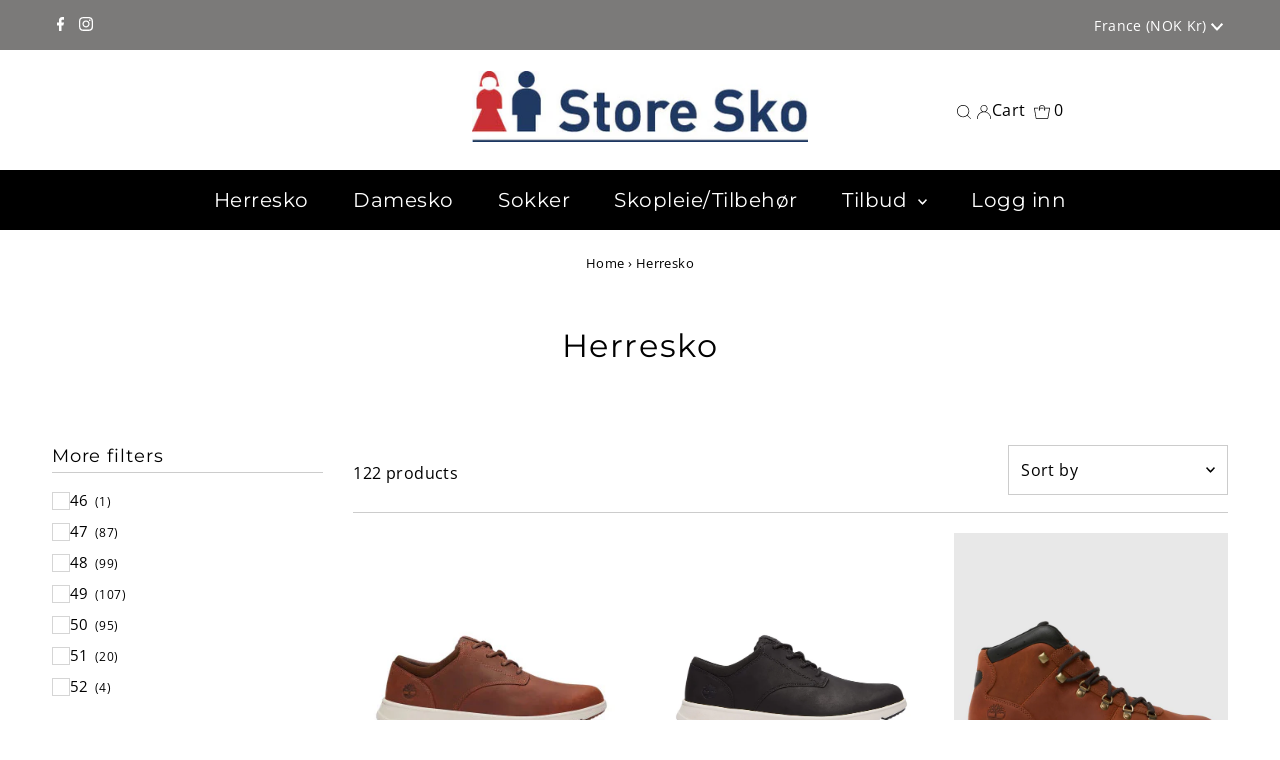

--- FILE ---
content_type: text/html; charset=utf-8
request_url: https://www.storesko.no/en-fr/collections/storeherresko
body_size: 37962
content:
<!DOCTYPE html>
<html lang="en" class="no-js" lang="en">
<head>
  <meta charset="utf-8" />
  <meta name="viewport" content="width=device-width,initial-scale=1">

  <!-- Establish early connection to external domains -->
  <link rel="preconnect" href="https://cdn.shopify.com" crossorigin>
  <link rel="preconnect" href="https://fonts.shopify.com" crossorigin>
  <link rel="preconnect" href="https://monorail-edge.shopifysvc.com">
  <link rel="preconnect" href="//ajax.googleapis.com" crossorigin /><!-- Preload onDomain stylesheets and script libraries -->
  <link rel="preload" href="//www.storesko.no/cdn/shop/t/26/assets/stylesheet.css?v=28310452254111054521672532461" as="style">
  <link rel="preload" as="font" href="//www.storesko.no/cdn/fonts/open_sans/opensans_n4.c32e4d4eca5273f6d4ee95ddf54b5bbb75fc9b61.woff2" type="font/woff2" crossorigin>
  <link rel="preload" as="font" href="//www.storesko.no/cdn/fonts/montserrat/montserrat_n4.81949fa0ac9fd2021e16436151e8eaa539321637.woff2" type="font/woff2" crossorigin>
  <link rel="preload" as="font" href="//www.storesko.no/cdn/fonts/montserrat/montserrat_n4.81949fa0ac9fd2021e16436151e8eaa539321637.woff2" type="font/woff2" crossorigin>
  <link rel="preload" href="//www.storesko.no/cdn/shop/t/26/assets/eventemitter3.min.js?v=27939738353326123541672532461" as="script">
  <link rel="preload" href="//www.storesko.no/cdn/shop/t/26/assets/theme.js?v=41705284591769206461672532461" as="script">

  
  <link rel="canonical" href="https://www.storesko.no/en-fr/collections/storeherresko" />

  <title>Store Herresko &ndash; Store Sko AS</title>
  <meta name="description" content="Her finner du herresko i Store størrelser fra kjente skomerker. Vi har størrelse 47 - 53." />

  

  
<meta property="og:image" content="http://www.storesko.no/cdn/shop/collections/MG_5746_cm_herre.jpg?v=1433772473">
  <meta property="og:image:secure_url" content="https://www.storesko.no/cdn/shop/collections/MG_5746_cm_herre.jpg?v=1433772473">
  <meta property="og:image:width" content="2048">
  <meta property="og:image:height" content="1365">
<meta property="og:site_name" content="Store Sko AS">



<meta name="twitter:card" content="summary">


<meta name="twitter:site" content="@">



  <style data-shopify>
:root {
    --main-family: "Open Sans";
    --main-weight: 400;
    --main-style: normal;
    --main-spacing: 0.025em;
    --nav-family: Montserrat;
    --nav-weight: 400;
    --nav-style: normal;
    --nav-spacing: 0.025em;
    --heading-family: Montserrat;
    --heading-weight: 400;
    --heading-style: normal;
    --heading-spacing: 0.050em;
    --font-size: 16px;
    --nav-size: 20px;
    --h1-size: 32px;
    --h2-size: 25px;
    --h3-size: 19px;
    --header-wrapper-background: #ffffff;
    --background: #ffffff;
    --header-link-color: #000000;
    --announcement-background: #7b7a79;
    --announcement-text: #ffffff;
    --header-icons: #ffffff;
    --header-icons-hover: #ffffff;
    --mobile-header-icons: #b79e8c;
    --text-color: #000000;
    --link-color: #000000;
    --sale-color: #c60808;
    --dotted-color: #cccccc;
    --button-color: #7b7a79;
    --button-hover: #7b7a79;
    --button-text: #ffffff;
    --secondary-button-color: #836957;
    --secondary-button-hover: #625d59;
    --secondary-button-text: #ffffff;
    --direction-color: #000000;
    --direction-background: #ffffff;
    --direction-hover: #e7e7e7;
    --footer-background: #000000;
    --footer-text: #ffffff;
    --footer-icons-color: #ffffff;
    --footer-input: #ffffff;
    --footer-input-text: #000000;
    --footer-button: #000000;
    --footer-button-text: #ffffff;
    --nav-color: #ffffff;
    --nav-hover-color: rgba(0,0,0,0);
    --nav-background-color: #000000;
    --nav-hover-link-color: #ffffff;
    --nav-border-color: rgba(0,0,0,0);
    --dropdown-background-color: #ffffff;
    --dropdown-link-color: #000000;
    --dropdown-link-hover-color: #7b7a79;
    --dropdown-min-width: 220px;
    --free-shipping-bg: #b79e8c;
    --free-shipping-text: #ffffff;
    --error-color: #c60808;
    --error-color-light: #fdd0d0;
    --swatch-height: 40px;
    --swatch-width: 44px;
    --tool-tip-width: -20;
    --icon-border-color: #e6e6e6;
    --select-arrow-bg: url(//www.storesko.no/cdn/shop/t/26/assets/select-arrow.png?v=112595941721225094991672532461);
    --keyboard-focus-color: #f3f3f3;
    --keyboard-focus-border-style: dotted;
    --keyboard-focus-border-weight: 1;
    --price-unit-price: #999999;
    --color-filter-size: 20px;
    --color-body-text: var(--text-color);
    --color-body: var(--background);
    --color-bg: var(--background);
    --section-margins: 40px;

    --star-active: rgb(0, 0, 0);
    --star-inactive: rgb(204, 204, 204);

    
      --button-corners: 3px;
    

    --section-background: #ffffff;
    --desktop-section-height: ;
    --mobile-section-height: ;

  }
  @media (max-width: 740px) {
    :root {
      --font-size: calc(16px - (16px * 0.15));
      --nav-size: calc(20px - (20px * 0.15));
      --h1-size: calc(32px - (32px * 0.15));
      --h2-size: calc(25px - (25px * 0.15));
      --h3-size: calc(19px - (19px * 0.15));
    }
  }
</style>


  <link rel="stylesheet" href="//www.storesko.no/cdn/shop/t/26/assets/stylesheet.css?v=28310452254111054521672532461" type="text/css">

  <style>
  @font-face {
  font-family: "Open Sans";
  font-weight: 400;
  font-style: normal;
  font-display: swap;
  src: url("//www.storesko.no/cdn/fonts/open_sans/opensans_n4.c32e4d4eca5273f6d4ee95ddf54b5bbb75fc9b61.woff2") format("woff2"),
       url("//www.storesko.no/cdn/fonts/open_sans/opensans_n4.5f3406f8d94162b37bfa232b486ac93ee892406d.woff") format("woff");
}

  @font-face {
  font-family: Montserrat;
  font-weight: 400;
  font-style: normal;
  font-display: swap;
  src: url("//www.storesko.no/cdn/fonts/montserrat/montserrat_n4.81949fa0ac9fd2021e16436151e8eaa539321637.woff2") format("woff2"),
       url("//www.storesko.no/cdn/fonts/montserrat/montserrat_n4.a6c632ca7b62da89c3594789ba828388aac693fe.woff") format("woff");
}

  @font-face {
  font-family: Montserrat;
  font-weight: 400;
  font-style: normal;
  font-display: swap;
  src: url("//www.storesko.no/cdn/fonts/montserrat/montserrat_n4.81949fa0ac9fd2021e16436151e8eaa539321637.woff2") format("woff2"),
       url("//www.storesko.no/cdn/fonts/montserrat/montserrat_n4.a6c632ca7b62da89c3594789ba828388aac693fe.woff") format("woff");
}

  @font-face {
  font-family: "Open Sans";
  font-weight: 700;
  font-style: normal;
  font-display: swap;
  src: url("//www.storesko.no/cdn/fonts/open_sans/opensans_n7.a9393be1574ea8606c68f4441806b2711d0d13e4.woff2") format("woff2"),
       url("//www.storesko.no/cdn/fonts/open_sans/opensans_n7.7b8af34a6ebf52beb1a4c1d8c73ad6910ec2e553.woff") format("woff");
}

  @font-face {
  font-family: "Open Sans";
  font-weight: 400;
  font-style: italic;
  font-display: swap;
  src: url("//www.storesko.no/cdn/fonts/open_sans/opensans_i4.6f1d45f7a46916cc95c694aab32ecbf7509cbf33.woff2") format("woff2"),
       url("//www.storesko.no/cdn/fonts/open_sans/opensans_i4.4efaa52d5a57aa9a57c1556cc2b7465d18839daa.woff") format("woff");
}

  @font-face {
  font-family: "Open Sans";
  font-weight: 700;
  font-style: italic;
  font-display: swap;
  src: url("//www.storesko.no/cdn/fonts/open_sans/opensans_i7.916ced2e2ce15f7fcd95d196601a15e7b89ee9a4.woff2") format("woff2"),
       url("//www.storesko.no/cdn/fonts/open_sans/opensans_i7.99a9cff8c86ea65461de497ade3d515a98f8b32a.woff") format("woff");
}

  </style>

  <script>window.performance && window.performance.mark && window.performance.mark('shopify.content_for_header.start');</script><meta name="google-site-verification" content="YsRL1evlzHLnhH3UHMsRsFZy-zwbutN7FLhj1xkMIzo">
<meta id="shopify-digital-wallet" name="shopify-digital-wallet" content="/2135590/digital_wallets/dialog">
<meta name="shopify-checkout-api-token" content="daedc2095017a45f8265f13cc64d3a76">
<link rel="alternate" type="application/atom+xml" title="Feed" href="/en-fr/collections/storeherresko.atom" />
<link rel="next" href="/en-fr/collections/storeherresko?page=2">
<link rel="alternate" hreflang="x-default" href="https://www.storesko.no/collections/storeherresko">
<link rel="alternate" hreflang="en" href="https://www.storesko.no/collections/storeherresko">
<link rel="alternate" hreflang="en-US" href="https://www.storesko.no/en-us/collections/storeherresko">
<link rel="alternate" hreflang="en-DK" href="https://www.storesko.no/en-dk/collections/storeherresko">
<link rel="alternate" hreflang="en-DE" href="https://www.storesko.no/en-de/collections/storeherresko">
<link rel="alternate" hreflang="en-GB" href="https://www.storesko.no/en-gb/collections/storeherresko">
<link rel="alternate" hreflang="en-FR" href="https://www.storesko.no/en-fr/collections/storeherresko">
<link rel="alternate" hreflang="en-NL" href="https://www.storesko.no/en-nl/collections/storeherresko">
<link rel="alternate" hreflang="en-CA" href="https://www.storesko.no/en-ca/collections/storeherresko">
<link rel="alternate" hreflang="en-FI" href="https://www.storesko.no/en-fi/collections/storeherresko">
<link rel="alternate" hreflang="en-CH" href="https://www.storesko.no/en-ch/collections/storeherresko">
<link rel="alternate" type="application/json+oembed" href="https://www.storesko.no/en-fr/collections/storeherresko.oembed">
<script async="async" src="/checkouts/internal/preloads.js?locale=en-FR"></script>
<script id="apple-pay-shop-capabilities" type="application/json">{"shopId":2135590,"countryCode":"NO","currencyCode":"NOK","merchantCapabilities":["supports3DS"],"merchantId":"gid:\/\/shopify\/Shop\/2135590","merchantName":"Store Sko AS","requiredBillingContactFields":["postalAddress","email","phone"],"requiredShippingContactFields":["postalAddress","email","phone"],"shippingType":"shipping","supportedNetworks":["visa","masterCard","amex"],"total":{"type":"pending","label":"Store Sko AS","amount":"1.00"},"shopifyPaymentsEnabled":false,"supportsSubscriptions":false}</script>
<script id="shopify-features" type="application/json">{"accessToken":"daedc2095017a45f8265f13cc64d3a76","betas":["rich-media-storefront-analytics"],"domain":"www.storesko.no","predictiveSearch":true,"shopId":2135590,"locale":"en"}</script>
<script>var Shopify = Shopify || {};
Shopify.shop = "storesko.myshopify.com";
Shopify.locale = "en";
Shopify.currency = {"active":"NOK","rate":"1.0"};
Shopify.country = "FR";
Shopify.theme = {"name":"Testament","id":140765823272,"schema_name":"Testament","schema_version":"9.0.0","theme_store_id":623,"role":"main"};
Shopify.theme.handle = "null";
Shopify.theme.style = {"id":null,"handle":null};
Shopify.cdnHost = "www.storesko.no/cdn";
Shopify.routes = Shopify.routes || {};
Shopify.routes.root = "/en-fr/";</script>
<script type="module">!function(o){(o.Shopify=o.Shopify||{}).modules=!0}(window);</script>
<script>!function(o){function n(){var o=[];function n(){o.push(Array.prototype.slice.apply(arguments))}return n.q=o,n}var t=o.Shopify=o.Shopify||{};t.loadFeatures=n(),t.autoloadFeatures=n()}(window);</script>
<script id="shop-js-analytics" type="application/json">{"pageType":"collection"}</script>
<script defer="defer" async type="module" src="//www.storesko.no/cdn/shopifycloud/shop-js/modules/v2/client.init-shop-cart-sync_BN7fPSNr.en.esm.js"></script>
<script defer="defer" async type="module" src="//www.storesko.no/cdn/shopifycloud/shop-js/modules/v2/chunk.common_Cbph3Kss.esm.js"></script>
<script defer="defer" async type="module" src="//www.storesko.no/cdn/shopifycloud/shop-js/modules/v2/chunk.modal_DKumMAJ1.esm.js"></script>
<script type="module">
  await import("//www.storesko.no/cdn/shopifycloud/shop-js/modules/v2/client.init-shop-cart-sync_BN7fPSNr.en.esm.js");
await import("//www.storesko.no/cdn/shopifycloud/shop-js/modules/v2/chunk.common_Cbph3Kss.esm.js");
await import("//www.storesko.no/cdn/shopifycloud/shop-js/modules/v2/chunk.modal_DKumMAJ1.esm.js");

  window.Shopify.SignInWithShop?.initShopCartSync?.({"fedCMEnabled":true,"windoidEnabled":true});

</script>
<script>(function() {
  var isLoaded = false;
  function asyncLoad() {
    if (isLoaded) return;
    isLoaded = true;
    var urls = ["https:\/\/chimpstatic.com\/mcjs-connected\/js\/users\/a5c04ccc78f7d2b36ca4b3f36\/18b4117ab416d0ee1f9617799.js?shop=storesko.myshopify.com","https:\/\/shy.elfsight.com\/p\/platform.js?shop=storesko.myshopify.com","https:\/\/call.chatra.io\/shopify?chatraId=qmTLMA9vCg6Bvah72\u0026shop=storesko.myshopify.com","https:\/\/cdn.nfcube.com\/instafeed-88b273b260c5ab95bf6bbaca7de41d57.js?shop=storesko.myshopify.com"];
    for (var i = 0; i < urls.length; i++) {
      var s = document.createElement('script');
      s.type = 'text/javascript';
      s.async = true;
      s.src = urls[i];
      var x = document.getElementsByTagName('script')[0];
      x.parentNode.insertBefore(s, x);
    }
  };
  if(window.attachEvent) {
    window.attachEvent('onload', asyncLoad);
  } else {
    window.addEventListener('load', asyncLoad, false);
  }
})();</script>
<script id="__st">var __st={"a":2135590,"offset":3600,"reqid":"dd231fbd-d94e-4940-a307-3625e86cd91a-1769892374","pageurl":"www.storesko.no\/en-fr\/collections\/storeherresko","u":"5de44eb916be","p":"collection","rtyp":"collection","rid":9803533};</script>
<script>window.ShopifyPaypalV4VisibilityTracking = true;</script>
<script id="captcha-bootstrap">!function(){'use strict';const t='contact',e='account',n='new_comment',o=[[t,t],['blogs',n],['comments',n],[t,'customer']],c=[[e,'customer_login'],[e,'guest_login'],[e,'recover_customer_password'],[e,'create_customer']],r=t=>t.map((([t,e])=>`form[action*='/${t}']:not([data-nocaptcha='true']) input[name='form_type'][value='${e}']`)).join(','),a=t=>()=>t?[...document.querySelectorAll(t)].map((t=>t.form)):[];function s(){const t=[...o],e=r(t);return a(e)}const i='password',u='form_key',d=['recaptcha-v3-token','g-recaptcha-response','h-captcha-response',i],f=()=>{try{return window.sessionStorage}catch{return}},m='__shopify_v',_=t=>t.elements[u];function p(t,e,n=!1){try{const o=window.sessionStorage,c=JSON.parse(o.getItem(e)),{data:r}=function(t){const{data:e,action:n}=t;return t[m]||n?{data:e,action:n}:{data:t,action:n}}(c);for(const[e,n]of Object.entries(r))t.elements[e]&&(t.elements[e].value=n);n&&o.removeItem(e)}catch(o){console.error('form repopulation failed',{error:o})}}const l='form_type',E='cptcha';function T(t){t.dataset[E]=!0}const w=window,h=w.document,L='Shopify',v='ce_forms',y='captcha';let A=!1;((t,e)=>{const n=(g='f06e6c50-85a8-45c8-87d0-21a2b65856fe',I='https://cdn.shopify.com/shopifycloud/storefront-forms-hcaptcha/ce_storefront_forms_captcha_hcaptcha.v1.5.2.iife.js',D={infoText:'Protected by hCaptcha',privacyText:'Privacy',termsText:'Terms'},(t,e,n)=>{const o=w[L][v],c=o.bindForm;if(c)return c(t,g,e,D).then(n);var r;o.q.push([[t,g,e,D],n]),r=I,A||(h.body.append(Object.assign(h.createElement('script'),{id:'captcha-provider',async:!0,src:r})),A=!0)});var g,I,D;w[L]=w[L]||{},w[L][v]=w[L][v]||{},w[L][v].q=[],w[L][y]=w[L][y]||{},w[L][y].protect=function(t,e){n(t,void 0,e),T(t)},Object.freeze(w[L][y]),function(t,e,n,w,h,L){const[v,y,A,g]=function(t,e,n){const i=e?o:[],u=t?c:[],d=[...i,...u],f=r(d),m=r(i),_=r(d.filter((([t,e])=>n.includes(e))));return[a(f),a(m),a(_),s()]}(w,h,L),I=t=>{const e=t.target;return e instanceof HTMLFormElement?e:e&&e.form},D=t=>v().includes(t);t.addEventListener('submit',(t=>{const e=I(t);if(!e)return;const n=D(e)&&!e.dataset.hcaptchaBound&&!e.dataset.recaptchaBound,o=_(e),c=g().includes(e)&&(!o||!o.value);(n||c)&&t.preventDefault(),c&&!n&&(function(t){try{if(!f())return;!function(t){const e=f();if(!e)return;const n=_(t);if(!n)return;const o=n.value;o&&e.removeItem(o)}(t);const e=Array.from(Array(32),(()=>Math.random().toString(36)[2])).join('');!function(t,e){_(t)||t.append(Object.assign(document.createElement('input'),{type:'hidden',name:u})),t.elements[u].value=e}(t,e),function(t,e){const n=f();if(!n)return;const o=[...t.querySelectorAll(`input[type='${i}']`)].map((({name:t})=>t)),c=[...d,...o],r={};for(const[a,s]of new FormData(t).entries())c.includes(a)||(r[a]=s);n.setItem(e,JSON.stringify({[m]:1,action:t.action,data:r}))}(t,e)}catch(e){console.error('failed to persist form',e)}}(e),e.submit())}));const S=(t,e)=>{t&&!t.dataset[E]&&(n(t,e.some((e=>e===t))),T(t))};for(const o of['focusin','change'])t.addEventListener(o,(t=>{const e=I(t);D(e)&&S(e,y())}));const B=e.get('form_key'),M=e.get(l),P=B&&M;t.addEventListener('DOMContentLoaded',(()=>{const t=y();if(P)for(const e of t)e.elements[l].value===M&&p(e,B);[...new Set([...A(),...v().filter((t=>'true'===t.dataset.shopifyCaptcha))])].forEach((e=>S(e,t)))}))}(h,new URLSearchParams(w.location.search),n,t,e,['guest_login'])})(!0,!0)}();</script>
<script integrity="sha256-4kQ18oKyAcykRKYeNunJcIwy7WH5gtpwJnB7kiuLZ1E=" data-source-attribution="shopify.loadfeatures" defer="defer" src="//www.storesko.no/cdn/shopifycloud/storefront/assets/storefront/load_feature-a0a9edcb.js" crossorigin="anonymous"></script>
<script data-source-attribution="shopify.dynamic_checkout.dynamic.init">var Shopify=Shopify||{};Shopify.PaymentButton=Shopify.PaymentButton||{isStorefrontPortableWallets:!0,init:function(){window.Shopify.PaymentButton.init=function(){};var t=document.createElement("script");t.src="https://www.storesko.no/cdn/shopifycloud/portable-wallets/latest/portable-wallets.en.js",t.type="module",document.head.appendChild(t)}};
</script>
<script data-source-attribution="shopify.dynamic_checkout.buyer_consent">
  function portableWalletsHideBuyerConsent(e){var t=document.getElementById("shopify-buyer-consent"),n=document.getElementById("shopify-subscription-policy-button");t&&n&&(t.classList.add("hidden"),t.setAttribute("aria-hidden","true"),n.removeEventListener("click",e))}function portableWalletsShowBuyerConsent(e){var t=document.getElementById("shopify-buyer-consent"),n=document.getElementById("shopify-subscription-policy-button");t&&n&&(t.classList.remove("hidden"),t.removeAttribute("aria-hidden"),n.addEventListener("click",e))}window.Shopify?.PaymentButton&&(window.Shopify.PaymentButton.hideBuyerConsent=portableWalletsHideBuyerConsent,window.Shopify.PaymentButton.showBuyerConsent=portableWalletsShowBuyerConsent);
</script>
<script data-source-attribution="shopify.dynamic_checkout.cart.bootstrap">document.addEventListener("DOMContentLoaded",(function(){function t(){return document.querySelector("shopify-accelerated-checkout-cart, shopify-accelerated-checkout")}if(t())Shopify.PaymentButton.init();else{new MutationObserver((function(e,n){t()&&(Shopify.PaymentButton.init(),n.disconnect())})).observe(document.body,{childList:!0,subtree:!0})}}));
</script>
<link id="shopify-accelerated-checkout-styles" rel="stylesheet" media="screen" href="https://www.storesko.no/cdn/shopifycloud/portable-wallets/latest/accelerated-checkout-backwards-compat.css" crossorigin="anonymous">
<style id="shopify-accelerated-checkout-cart">
        #shopify-buyer-consent {
  margin-top: 1em;
  display: inline-block;
  width: 100%;
}

#shopify-buyer-consent.hidden {
  display: none;
}

#shopify-subscription-policy-button {
  background: none;
  border: none;
  padding: 0;
  text-decoration: underline;
  font-size: inherit;
  cursor: pointer;
}

#shopify-subscription-policy-button::before {
  box-shadow: none;
}

      </style>

<script>window.performance && window.performance.mark && window.performance.mark('shopify.content_for_header.end');</script>

<link href="https://monorail-edge.shopifysvc.com" rel="dns-prefetch">
<script>(function(){if ("sendBeacon" in navigator && "performance" in window) {try {var session_token_from_headers = performance.getEntriesByType('navigation')[0].serverTiming.find(x => x.name == '_s').description;} catch {var session_token_from_headers = undefined;}var session_cookie_matches = document.cookie.match(/_shopify_s=([^;]*)/);var session_token_from_cookie = session_cookie_matches && session_cookie_matches.length === 2 ? session_cookie_matches[1] : "";var session_token = session_token_from_headers || session_token_from_cookie || "";function handle_abandonment_event(e) {var entries = performance.getEntries().filter(function(entry) {return /monorail-edge.shopifysvc.com/.test(entry.name);});if (!window.abandonment_tracked && entries.length === 0) {window.abandonment_tracked = true;var currentMs = Date.now();var navigation_start = performance.timing.navigationStart;var payload = {shop_id: 2135590,url: window.location.href,navigation_start,duration: currentMs - navigation_start,session_token,page_type: "collection"};window.navigator.sendBeacon("https://monorail-edge.shopifysvc.com/v1/produce", JSON.stringify({schema_id: "online_store_buyer_site_abandonment/1.1",payload: payload,metadata: {event_created_at_ms: currentMs,event_sent_at_ms: currentMs}}));}}window.addEventListener('pagehide', handle_abandonment_event);}}());</script>
<script id="web-pixels-manager-setup">(function e(e,d,r,n,o){if(void 0===o&&(o={}),!Boolean(null===(a=null===(i=window.Shopify)||void 0===i?void 0:i.analytics)||void 0===a?void 0:a.replayQueue)){var i,a;window.Shopify=window.Shopify||{};var t=window.Shopify;t.analytics=t.analytics||{};var s=t.analytics;s.replayQueue=[],s.publish=function(e,d,r){return s.replayQueue.push([e,d,r]),!0};try{self.performance.mark("wpm:start")}catch(e){}var l=function(){var e={modern:/Edge?\/(1{2}[4-9]|1[2-9]\d|[2-9]\d{2}|\d{4,})\.\d+(\.\d+|)|Firefox\/(1{2}[4-9]|1[2-9]\d|[2-9]\d{2}|\d{4,})\.\d+(\.\d+|)|Chrom(ium|e)\/(9{2}|\d{3,})\.\d+(\.\d+|)|(Maci|X1{2}).+ Version\/(15\.\d+|(1[6-9]|[2-9]\d|\d{3,})\.\d+)([,.]\d+|)( \(\w+\)|)( Mobile\/\w+|) Safari\/|Chrome.+OPR\/(9{2}|\d{3,})\.\d+\.\d+|(CPU[ +]OS|iPhone[ +]OS|CPU[ +]iPhone|CPU IPhone OS|CPU iPad OS)[ +]+(15[._]\d+|(1[6-9]|[2-9]\d|\d{3,})[._]\d+)([._]\d+|)|Android:?[ /-](13[3-9]|1[4-9]\d|[2-9]\d{2}|\d{4,})(\.\d+|)(\.\d+|)|Android.+Firefox\/(13[5-9]|1[4-9]\d|[2-9]\d{2}|\d{4,})\.\d+(\.\d+|)|Android.+Chrom(ium|e)\/(13[3-9]|1[4-9]\d|[2-9]\d{2}|\d{4,})\.\d+(\.\d+|)|SamsungBrowser\/([2-9]\d|\d{3,})\.\d+/,legacy:/Edge?\/(1[6-9]|[2-9]\d|\d{3,})\.\d+(\.\d+|)|Firefox\/(5[4-9]|[6-9]\d|\d{3,})\.\d+(\.\d+|)|Chrom(ium|e)\/(5[1-9]|[6-9]\d|\d{3,})\.\d+(\.\d+|)([\d.]+$|.*Safari\/(?![\d.]+ Edge\/[\d.]+$))|(Maci|X1{2}).+ Version\/(10\.\d+|(1[1-9]|[2-9]\d|\d{3,})\.\d+)([,.]\d+|)( \(\w+\)|)( Mobile\/\w+|) Safari\/|Chrome.+OPR\/(3[89]|[4-9]\d|\d{3,})\.\d+\.\d+|(CPU[ +]OS|iPhone[ +]OS|CPU[ +]iPhone|CPU IPhone OS|CPU iPad OS)[ +]+(10[._]\d+|(1[1-9]|[2-9]\d|\d{3,})[._]\d+)([._]\d+|)|Android:?[ /-](13[3-9]|1[4-9]\d|[2-9]\d{2}|\d{4,})(\.\d+|)(\.\d+|)|Mobile Safari.+OPR\/([89]\d|\d{3,})\.\d+\.\d+|Android.+Firefox\/(13[5-9]|1[4-9]\d|[2-9]\d{2}|\d{4,})\.\d+(\.\d+|)|Android.+Chrom(ium|e)\/(13[3-9]|1[4-9]\d|[2-9]\d{2}|\d{4,})\.\d+(\.\d+|)|Android.+(UC? ?Browser|UCWEB|U3)[ /]?(15\.([5-9]|\d{2,})|(1[6-9]|[2-9]\d|\d{3,})\.\d+)\.\d+|SamsungBrowser\/(5\.\d+|([6-9]|\d{2,})\.\d+)|Android.+MQ{2}Browser\/(14(\.(9|\d{2,})|)|(1[5-9]|[2-9]\d|\d{3,})(\.\d+|))(\.\d+|)|K[Aa][Ii]OS\/(3\.\d+|([4-9]|\d{2,})\.\d+)(\.\d+|)/},d=e.modern,r=e.legacy,n=navigator.userAgent;return n.match(d)?"modern":n.match(r)?"legacy":"unknown"}(),u="modern"===l?"modern":"legacy",c=(null!=n?n:{modern:"",legacy:""})[u],f=function(e){return[e.baseUrl,"/wpm","/b",e.hashVersion,"modern"===e.buildTarget?"m":"l",".js"].join("")}({baseUrl:d,hashVersion:r,buildTarget:u}),m=function(e){var d=e.version,r=e.bundleTarget,n=e.surface,o=e.pageUrl,i=e.monorailEndpoint;return{emit:function(e){var a=e.status,t=e.errorMsg,s=(new Date).getTime(),l=JSON.stringify({metadata:{event_sent_at_ms:s},events:[{schema_id:"web_pixels_manager_load/3.1",payload:{version:d,bundle_target:r,page_url:o,status:a,surface:n,error_msg:t},metadata:{event_created_at_ms:s}}]});if(!i)return console&&console.warn&&console.warn("[Web Pixels Manager] No Monorail endpoint provided, skipping logging."),!1;try{return self.navigator.sendBeacon.bind(self.navigator)(i,l)}catch(e){}var u=new XMLHttpRequest;try{return u.open("POST",i,!0),u.setRequestHeader("Content-Type","text/plain"),u.send(l),!0}catch(e){return console&&console.warn&&console.warn("[Web Pixels Manager] Got an unhandled error while logging to Monorail."),!1}}}}({version:r,bundleTarget:l,surface:e.surface,pageUrl:self.location.href,monorailEndpoint:e.monorailEndpoint});try{o.browserTarget=l,function(e){var d=e.src,r=e.async,n=void 0===r||r,o=e.onload,i=e.onerror,a=e.sri,t=e.scriptDataAttributes,s=void 0===t?{}:t,l=document.createElement("script"),u=document.querySelector("head"),c=document.querySelector("body");if(l.async=n,l.src=d,a&&(l.integrity=a,l.crossOrigin="anonymous"),s)for(var f in s)if(Object.prototype.hasOwnProperty.call(s,f))try{l.dataset[f]=s[f]}catch(e){}if(o&&l.addEventListener("load",o),i&&l.addEventListener("error",i),u)u.appendChild(l);else{if(!c)throw new Error("Did not find a head or body element to append the script");c.appendChild(l)}}({src:f,async:!0,onload:function(){if(!function(){var e,d;return Boolean(null===(d=null===(e=window.Shopify)||void 0===e?void 0:e.analytics)||void 0===d?void 0:d.initialized)}()){var d=window.webPixelsManager.init(e)||void 0;if(d){var r=window.Shopify.analytics;r.replayQueue.forEach((function(e){var r=e[0],n=e[1],o=e[2];d.publishCustomEvent(r,n,o)})),r.replayQueue=[],r.publish=d.publishCustomEvent,r.visitor=d.visitor,r.initialized=!0}}},onerror:function(){return m.emit({status:"failed",errorMsg:"".concat(f," has failed to load")})},sri:function(e){var d=/^sha384-[A-Za-z0-9+/=]+$/;return"string"==typeof e&&d.test(e)}(c)?c:"",scriptDataAttributes:o}),m.emit({status:"loading"})}catch(e){m.emit({status:"failed",errorMsg:(null==e?void 0:e.message)||"Unknown error"})}}})({shopId: 2135590,storefrontBaseUrl: "https://www.storesko.no",extensionsBaseUrl: "https://extensions.shopifycdn.com/cdn/shopifycloud/web-pixels-manager",monorailEndpoint: "https://monorail-edge.shopifysvc.com/unstable/produce_batch",surface: "storefront-renderer",enabledBetaFlags: ["2dca8a86"],webPixelsConfigList: [{"id":"835289384","configuration":"{\"config\":\"{\\\"pixel_id\\\":\\\"AW-1018216300\\\",\\\"target_country\\\":\\\"NO\\\",\\\"gtag_events\\\":[{\\\"type\\\":\\\"search\\\",\\\"action_label\\\":\\\"AW-1018216300\\\/kyXKCMKz2ooBEOz-wuUD\\\"},{\\\"type\\\":\\\"begin_checkout\\\",\\\"action_label\\\":\\\"AW-1018216300\\\/-5I8CL-z2ooBEOz-wuUD\\\"},{\\\"type\\\":\\\"view_item\\\",\\\"action_label\\\":[\\\"AW-1018216300\\\/KNAZCLmz2ooBEOz-wuUD\\\",\\\"MC-3BLKBSWHG8\\\"]},{\\\"type\\\":\\\"purchase\\\",\\\"action_label\\\":[\\\"AW-1018216300\\\/E6VfCLaz2ooBEOz-wuUD\\\",\\\"MC-3BLKBSWHG8\\\"]},{\\\"type\\\":\\\"page_view\\\",\\\"action_label\\\":[\\\"AW-1018216300\\\/GeaHCLOz2ooBEOz-wuUD\\\",\\\"MC-3BLKBSWHG8\\\"]},{\\\"type\\\":\\\"add_payment_info\\\",\\\"action_label\\\":\\\"AW-1018216300\\\/jv7XCMWz2ooBEOz-wuUD\\\"},{\\\"type\\\":\\\"add_to_cart\\\",\\\"action_label\\\":\\\"AW-1018216300\\\/jDcQCLyz2ooBEOz-wuUD\\\"}],\\\"enable_monitoring_mode\\\":false}\"}","eventPayloadVersion":"v1","runtimeContext":"OPEN","scriptVersion":"b2a88bafab3e21179ed38636efcd8a93","type":"APP","apiClientId":1780363,"privacyPurposes":[],"dataSharingAdjustments":{"protectedCustomerApprovalScopes":["read_customer_address","read_customer_email","read_customer_name","read_customer_personal_data","read_customer_phone"]}},{"id":"133726504","eventPayloadVersion":"v1","runtimeContext":"LAX","scriptVersion":"1","type":"CUSTOM","privacyPurposes":["MARKETING"],"name":"Meta pixel (migrated)"},{"id":"143491368","eventPayloadVersion":"v1","runtimeContext":"LAX","scriptVersion":"1","type":"CUSTOM","privacyPurposes":["ANALYTICS"],"name":"Google Analytics tag (migrated)"},{"id":"shopify-app-pixel","configuration":"{}","eventPayloadVersion":"v1","runtimeContext":"STRICT","scriptVersion":"0450","apiClientId":"shopify-pixel","type":"APP","privacyPurposes":["ANALYTICS","MARKETING"]},{"id":"shopify-custom-pixel","eventPayloadVersion":"v1","runtimeContext":"LAX","scriptVersion":"0450","apiClientId":"shopify-pixel","type":"CUSTOM","privacyPurposes":["ANALYTICS","MARKETING"]}],isMerchantRequest: false,initData: {"shop":{"name":"Store Sko AS","paymentSettings":{"currencyCode":"NOK"},"myshopifyDomain":"storesko.myshopify.com","countryCode":"NO","storefrontUrl":"https:\/\/www.storesko.no\/en-fr"},"customer":null,"cart":null,"checkout":null,"productVariants":[],"purchasingCompany":null},},"https://www.storesko.no/cdn","1d2a099fw23dfb22ep557258f5m7a2edbae",{"modern":"","legacy":""},{"shopId":"2135590","storefrontBaseUrl":"https:\/\/www.storesko.no","extensionBaseUrl":"https:\/\/extensions.shopifycdn.com\/cdn\/shopifycloud\/web-pixels-manager","surface":"storefront-renderer","enabledBetaFlags":"[\"2dca8a86\"]","isMerchantRequest":"false","hashVersion":"1d2a099fw23dfb22ep557258f5m7a2edbae","publish":"custom","events":"[[\"page_viewed\",{}],[\"collection_viewed\",{\"collection\":{\"id\":\"9803533\",\"title\":\"Herresko\",\"productVariants\":[{\"price\":{\"amount\":1399.0,\"currencyCode\":\"NOK\"},\"product\":{\"title\":\"Parker Street Brown\",\"vendor\":\"Timberland\",\"id\":\"9850972832040\",\"untranslatedTitle\":\"Parker Street Brown\",\"url\":\"\/en-fr\/products\/parker-street-brown\",\"type\":\"-Sneakers \u0026 Casual\"},\"id\":\"50835324698920\",\"image\":{\"src\":\"\/\/www.storesko.no\/cdn\/shop\/files\/IMG-5123.jpg?v=1760606662\"},\"sku\":null,\"title\":\"47.5 - (US 13 \/ 31cm)\",\"untranslatedTitle\":\"47.5 - (US 13 \/ 31cm)\"},{\"price\":{\"amount\":1399.0,\"currencyCode\":\"NOK\"},\"product\":{\"title\":\"Parker Street Black\",\"vendor\":\"Timberland\",\"id\":\"9850972930344\",\"untranslatedTitle\":\"Parker Street Black\",\"url\":\"\/en-fr\/products\/parker-street-black\",\"type\":\"-Sneakers \u0026 Casual\"},\"id\":\"50835325026600\",\"image\":{\"src\":\"\/\/www.storesko.no\/cdn\/shop\/files\/IMG-5121.jpg?v=1760606790\"},\"sku\":null,\"title\":\"47.5 - (US 13 \/ 31cm)\",\"untranslatedTitle\":\"47.5 - (US 13 \/ 31cm)\"},{\"price\":{\"amount\":1999.0,\"currencyCode\":\"NOK\"},\"product\":{\"title\":\"Hudson Roald Rust\",\"vendor\":\"Timberland\",\"id\":\"9850973061416\",\"untranslatedTitle\":\"Hudson Roald Rust\",\"url\":\"\/en-fr\/products\/hudson-roald-rust\",\"type\":\"-Sneakers \u0026 Casual\"},\"id\":\"50835325747496\",\"image\":{\"src\":\"\/\/www.storesko.no\/cdn\/shop\/files\/IMG-5124.jpg?v=1760606984\"},\"sku\":null,\"title\":\"47.5 ( US 13 \/ 31cm)\",\"untranslatedTitle\":\"47.5 ( US 13 \/ 31cm)\"},{\"price\":{\"amount\":1799.0,\"currencyCode\":\"NOK\"},\"product\":{\"title\":\"Camel Active -Evolution -Brown\",\"vendor\":\"Camel Active\",\"id\":\"9850975420712\",\"untranslatedTitle\":\"Camel Active -Evolution -Brown\",\"url\":\"\/en-fr\/products\/camel-active-evolution-brown\",\"type\":\"-Sneakers \u0026 Casual\"},\"id\":\"50835336659240\",\"image\":{\"src\":\"\/\/www.storesko.no\/cdn\/shop\/files\/IMG-5133.jpg?v=1760607410\"},\"sku\":null,\"title\":\"47\",\"untranslatedTitle\":\"47\"},{\"price\":{\"amount\":1799.0,\"currencyCode\":\"NOK\"},\"product\":{\"title\":\"Camel Active -Evolution -Espresso\",\"vendor\":\"Camel Active\",\"id\":\"9850975682856\",\"untranslatedTitle\":\"Camel Active -Evolution -Espresso\",\"url\":\"\/en-fr\/products\/camel-active-evolution-espresso-1\",\"type\":\"-Sneakers \u0026 Casual\"},\"id\":\"50835337773352\",\"image\":{\"src\":\"\/\/www.storesko.no\/cdn\/shop\/files\/IMG-5132.jpg?v=1760607520\"},\"sku\":null,\"title\":\"47\",\"untranslatedTitle\":\"47\"},{\"price\":{\"amount\":1799.0,\"currencyCode\":\"NOK\"},\"product\":{\"title\":\"Camel Active -Evolution -Midnight\",\"vendor\":\"Camel Active\",\"id\":\"9850975813928\",\"untranslatedTitle\":\"Camel Active -Evolution -Midnight\",\"url\":\"\/en-fr\/products\/camel-active-evolution-midnight\",\"type\":\"-Sneakers \u0026 Casual\"},\"id\":\"50835338330408\",\"image\":{\"src\":\"\/\/www.storesko.no\/cdn\/shop\/files\/IMG-5129.jpg?v=1760607633\"},\"sku\":null,\"title\":\"47\",\"untranslatedTitle\":\"47\"},{\"price\":{\"amount\":2499.0,\"currencyCode\":\"NOK\"},\"product\":{\"title\":\"Agility Peak 5 Gtex - Green\",\"vendor\":\"Merrell\",\"id\":\"9850976239912\",\"untranslatedTitle\":\"Agility Peak 5 Gtex - Green\",\"url\":\"\/en-fr\/products\/agility-peak-5-gtex-green\",\"type\":\"-Tursko \u0026 Fjellsko\"},\"id\":\"50835344687400\",\"image\":{\"src\":\"\/\/www.storesko.no\/cdn\/shop\/files\/IMG-5141.jpg?v=1760608094\"},\"sku\":null,\"title\":\"48(Us13)\",\"untranslatedTitle\":\"48(Us13)\"},{\"price\":{\"amount\":1499.0,\"currencyCode\":\"NOK\"},\"product\":{\"title\":\"HOVR Turbulence Black\",\"vendor\":\"Under Armour\",\"id\":\"9850976403752\",\"untranslatedTitle\":\"HOVR Turbulence Black\",\"url\":\"\/en-fr\/products\/hovr-turbulence-black\",\"type\":\"-Joggesko \/ Løpesko\"},\"id\":\"50835346325800\",\"image\":{\"src\":\"\/\/www.storesko.no\/cdn\/shop\/files\/IMG-5146.jpg?v=1760608369\"},\"sku\":null,\"title\":\"47.5 (US 13)\",\"untranslatedTitle\":\"47.5 (US 13)\"},{\"price\":{\"amount\":2399.0,\"currencyCode\":\"NOK\"},\"product\":{\"title\":\"Camel Scandinavia Black Goretex\",\"vendor\":\"Camel Active\",\"id\":\"8728921112872\",\"untranslatedTitle\":\"Camel Scandinavia Black Goretex\",\"url\":\"\/en-fr\/products\/camel-scandinavia-black-goretex\",\"type\":\"-Pensko \u0026 Loafers\"},\"id\":\"47006389731624\",\"image\":{\"src\":\"\/\/www.storesko.no\/cdn\/shop\/files\/DSC09279.jpg?v=1697990779\"},\"sku\":null,\"title\":\"47 (Uk 12)\",\"untranslatedTitle\":\"47 (Uk 12)\"},{\"price\":{\"amount\":2499.0,\"currencyCode\":\"NOK\"},\"product\":{\"title\":\"Canberra Gore-Tex Black\",\"vendor\":\"Camel Active\",\"id\":\"9481539322152\",\"untranslatedTitle\":\"Canberra Gore-Tex Black\",\"url\":\"\/en-fr\/products\/canberra-gore-tex-black\",\"type\":\"Vintersko herre\"},\"id\":\"49457009131816\",\"image\":{\"src\":\"\/\/www.storesko.no\/cdn\/shop\/files\/IMG-4868.jpg?v=1732970764\"},\"sku\":null,\"title\":\"47 (Uk 12)\",\"untranslatedTitle\":\"47 (Uk 12)\"},{\"price\":{\"amount\":2099.0,\"currencyCode\":\"NOK\"},\"product\":{\"title\":\"Pius Gabor Black Chelsea\",\"vendor\":\"Camel Active\",\"id\":\"9458973016360\",\"untranslatedTitle\":\"Pius Gabor Black Chelsea\",\"url\":\"\/en-fr\/products\/pius-gabor-black-chelsea\",\"type\":\"-Pensko \u0026 Loafers\"},\"id\":\"49337265684776\",\"image\":{\"src\":\"\/\/www.storesko.no\/cdn\/shop\/files\/WhatsApp_Bilde_2024-11-30_kl._10.49.56_0ab418e3.jpg?v=1732968349\"},\"sku\":null,\"title\":\"47 (Uk 12)\",\"untranslatedTitle\":\"47 (Uk 12)\"},{\"price\":{\"amount\":2099.0,\"currencyCode\":\"NOK\"},\"product\":{\"title\":\"Pius Gabor Mokka Chelsea\",\"vendor\":\"Camel Active\",\"id\":\"9458973278504\",\"untranslatedTitle\":\"Pius Gabor Mokka Chelsea\",\"url\":\"\/en-fr\/products\/pius-gabor-mokka-chelsea\",\"type\":\"-Pensko \u0026 Loafers\"},\"id\":\"49337268011304\",\"image\":{\"src\":\"\/\/www.storesko.no\/cdn\/shop\/files\/IMG-4796.jpg?v=1732960617\"},\"sku\":null,\"title\":\"47 (Uk 12)\",\"untranslatedTitle\":\"47 (Uk 12)\"},{\"price\":{\"amount\":1999.0,\"currencyCode\":\"NOK\"},\"product\":{\"title\":\"Hudson Roald Brown\",\"vendor\":\"Timberland\",\"id\":\"9465156862248\",\"untranslatedTitle\":\"Hudson Roald Brown\",\"url\":\"\/en-fr\/products\/hudson-roald-brown-1\",\"type\":\"-Sneakers \u0026 Casual\"},\"id\":\"49365392523560\",\"image\":{\"src\":\"\/\/www.storesko.no\/cdn\/shop\/files\/WhatsApp_Bilde_2024-11-30_kl._10.58.47_0e125152.jpg?v=1732989522\"},\"sku\":null,\"title\":\"47.5 ( US 13 \/ 31cm)\",\"untranslatedTitle\":\"47.5 ( US 13 \/ 31cm)\"},{\"price\":{\"amount\":2199.0,\"currencyCode\":\"NOK\"},\"product\":{\"title\":\"Originals 6In Boot Dark Brown 1\",\"vendor\":\"Timberland\",\"id\":\"9465157157160\",\"untranslatedTitle\":\"Originals 6In Boot Dark Brown 1\",\"url\":\"\/en-fr\/products\/originals-6in-boot-dark-brown-1\",\"type\":\"Vintersko herre\"},\"id\":\"49365394260264\",\"image\":{\"src\":\"\/\/www.storesko.no\/cdn\/shop\/files\/DSC09144.jpg?v=1697988619\"},\"sku\":null,\"title\":\"47.5 ( Us 13 )\",\"untranslatedTitle\":\"47.5 ( Us 13 )\"},{\"price\":{\"amount\":1999.0,\"currencyCode\":\"NOK\"},\"product\":{\"title\":\"Camel Scandinavia Nut Goretex\",\"vendor\":\"Camel Active\",\"id\":\"8728920490280\",\"untranslatedTitle\":\"Camel Scandinavia Nut Goretex\",\"url\":\"\/en-fr\/products\/camel-scandinavia-nut-goretex\",\"type\":\"-Pensko \u0026 Loafers\"},\"id\":\"47006378787112\",\"image\":{\"src\":\"\/\/www.storesko.no\/cdn\/shop\/files\/DSC09183.jpg?v=1697990545\"},\"sku\":null,\"title\":\"47 (Uk 12)\",\"untranslatedTitle\":\"47 (Uk 12)\"},{\"price\":{\"amount\":1189.0,\"currencyCode\":\"NOK\"},\"product\":{\"title\":\"Newmarket II Wheat\",\"vendor\":\"Timberland\",\"id\":\"8705996914984\",\"untranslatedTitle\":\"Newmarket II Wheat\",\"url\":\"\/en-fr\/products\/newmarket-ii-wheat\",\"type\":\"Vintersko herre\"},\"id\":\"46925770424616\",\"image\":{\"src\":\"\/\/www.storesko.no\/cdn\/shop\/files\/DSC09074.jpg?v=1697987339\"},\"sku\":\"\",\"title\":\"47.5 - (US 13 \/ 31cm)\",\"untranslatedTitle\":\"47.5 - (US 13 \/ 31cm)\"},{\"price\":{\"amount\":1899.0,\"currencyCode\":\"NOK\"},\"product\":{\"title\":\"Moab 3 - Mid Goretex\",\"vendor\":\"Merrell\",\"id\":\"2517191622741\",\"untranslatedTitle\":\"Moab 3 - Mid Goretex\",\"url\":\"\/en-fr\/products\/merrell-moab-mid-goretex\",\"type\":\"-Tursko \u0026 Fjellsko\"},\"id\":\"22091402805333\",\"image\":{\"src\":\"\/\/www.storesko.no\/cdn\/shop\/products\/DSC07730.jpg?v=1677808639\"},\"sku\":\"\",\"title\":\"48 (Us 13)\",\"untranslatedTitle\":\"48 (Us 13)\"},{\"price\":{\"amount\":1699.0,\"currencyCode\":\"NOK\"},\"product\":{\"title\":\"Moab 3 - Gore-Tex\",\"vendor\":\"Merrell\",\"id\":\"2517187690581\",\"untranslatedTitle\":\"Moab 3 - Gore-Tex\",\"url\":\"\/en-fr\/products\/merrel-moab-goretex\",\"type\":\"-Tursko \u0026 Fjellsko\"},\"id\":\"22091392417877\",\"image\":{\"src\":\"\/\/www.storesko.no\/cdn\/shop\/products\/DSC07023.jpg?v=1667159490\"},\"sku\":\"\",\"title\":\"48 (Us 13)\",\"untranslatedTitle\":\"48 (Us 13)\"},{\"price\":{\"amount\":1899.0,\"currencyCode\":\"NOK\"},\"product\":{\"title\":\"Moab 3 Grtx Pecan\",\"vendor\":\"Merrell\",\"id\":\"8906576363816\",\"untranslatedTitle\":\"Moab 3 Grtx Pecan\",\"url\":\"\/en-fr\/products\/moab-3-pecan\",\"type\":\"-Tursko \u0026 Fjellsko\"},\"id\":\"47668094927144\",\"image\":{\"src\":\"\/\/www.storesko.no\/cdn\/shop\/files\/IMG-5219.jpg?v=1708514261\"},\"sku\":null,\"title\":\"48(Us13)\",\"untranslatedTitle\":\"48(Us13)\"},{\"price\":{\"amount\":1999.0,\"currencyCode\":\"NOK\"},\"product\":{\"title\":\"Scandinavia Black Goretex low\",\"vendor\":\"Camel Active\",\"id\":\"9508547559720\",\"untranslatedTitle\":\"Scandinavia Black Goretex low\",\"url\":\"\/en-fr\/products\/scandinavia-black-goretex-low\",\"type\":\"-Pensko \u0026 Loafers\"},\"id\":\"49587063226664\",\"image\":{\"src\":\"\/\/www.storesko.no\/cdn\/shop\/files\/5B29269B-63D4-45CA-B87B-23788976C58E.jpg?v=1733315686\"},\"sku\":null,\"title\":\"47 (Uk 12)\",\"untranslatedTitle\":\"47 (Uk 12)\"},{\"price\":{\"amount\":1999.0,\"currencyCode\":\"NOK\"},\"product\":{\"title\":\"Scandinavia Mocca Goretex low\",\"vendor\":\"Camel Active\",\"id\":\"9508555882792\",\"untranslatedTitle\":\"Scandinavia Mocca Goretex low\",\"url\":\"\/en-fr\/products\/scandinavia-mocca-goretex-low\",\"type\":\"-Pensko \u0026 Loafers\"},\"id\":\"49587075514664\",\"image\":{\"src\":\"\/\/www.storesko.no\/cdn\/shop\/files\/55ECF83A-7239-44E8-B82B-6EB5C8102310.jpg?v=1733316412\"},\"sku\":null,\"title\":\"47 (Uk 12)\",\"untranslatedTitle\":\"47 (Uk 12)\"},{\"price\":{\"amount\":999.0,\"currencyCode\":\"NOK\"},\"product\":{\"title\":\"Shepherd of Sweden -Cognac (Lammeskinn)\",\"vendor\":\"Shepherd of Sweden\",\"id\":\"9525144256808\",\"untranslatedTitle\":\"Shepherd of Sweden -Cognac (Lammeskinn)\",\"url\":\"\/en-fr\/products\/shepherd-of-sweden-cognac-lammeskinn-1\",\"type\":\"-Tøfler \u0026 Sandaler\"},\"id\":\"49653192163624\",\"image\":{\"src\":\"\/\/www.storesko.no\/cdn\/shop\/files\/85E7A60C-FFAE-4DD1-8BD5-A099FC9FEE98.jpg?v=1734965493\"},\"sku\":null,\"title\":\"48 (Us 13)\",\"untranslatedTitle\":\"48 (Us 13)\"},{\"price\":{\"amount\":1799.0,\"currencyCode\":\"NOK\"},\"product\":{\"title\":\"Nova 4 -GoreTex Green\",\"vendor\":\"Merrell\",\"id\":\"9702177112360\",\"untranslatedTitle\":\"Nova 4 -GoreTex Green\",\"url\":\"\/en-fr\/products\/nova-4-goretex-green\",\"type\":\"-Tursko \u0026 Fjellsko\"},\"id\":\"50372217602344\",\"image\":{\"src\":\"\/\/www.storesko.no\/cdn\/shop\/files\/D278A78D-9678-48F1-8CFA-224A29A972DE.webp?v=1752143494\"},\"sku\":null,\"title\":\"48 (Us13 \/ 31cm)\",\"untranslatedTitle\":\"48 (Us13 \/ 31cm)\"},{\"price\":{\"amount\":1799.0,\"currencyCode\":\"NOK\"},\"product\":{\"title\":\"Sebago - Docksides Brown\",\"vendor\":\"Sebago\",\"id\":\"9309833494824\",\"untranslatedTitle\":\"Sebago - Docksides Brown\",\"url\":\"\/en-fr\/products\/sebago-docksides-brown\",\"type\":\"-Sneakers \u0026 Casual\"},\"id\":\"48770400846120\",\"image\":{\"src\":\"\/\/www.storesko.no\/cdn\/shop\/files\/DSC09704.jpg?v=1718878830\"},\"sku\":null,\"title\":\"48\",\"untranslatedTitle\":\"48\"},{\"price\":{\"amount\":1799.0,\"currencyCode\":\"NOK\"},\"product\":{\"title\":\"Sebago - Docksides Blue\",\"vendor\":\"Sebago\",\"id\":\"9309835493672\",\"untranslatedTitle\":\"Sebago - Docksides Blue\",\"url\":\"\/en-fr\/products\/sebago-docksides-blue\",\"type\":\"-Sneakers \u0026 Casual\"},\"id\":\"48770404548904\",\"image\":{\"src\":\"\/\/www.storesko.no\/cdn\/shop\/files\/DSC09708.jpg?v=1718878877\"},\"sku\":null,\"title\":\"48\",\"untranslatedTitle\":\"48\"},{\"price\":{\"amount\":999.0,\"currencyCode\":\"NOK\"},\"product\":{\"title\":\"Mylo bay Lace Low - Navy\",\"vendor\":\"Timberland\",\"id\":\"9647161868584\",\"untranslatedTitle\":\"Mylo bay Lace Low - Navy\",\"url\":\"\/en-fr\/products\/mylo-bay-lace-low-navy\",\"type\":\"-Sneakers \u0026 Casual\"},\"id\":\"50141839491368\",\"image\":{\"src\":\"\/\/www.storesko.no\/cdn\/shop\/files\/D3CC853F-BE0D-476C-A785-13ECF4B0A177.webp?v=1747030681\"},\"sku\":null,\"title\":\"47.5(Us13)\",\"untranslatedTitle\":\"47.5(Us13)\"},{\"price\":{\"amount\":899.0,\"currencyCode\":\"NOK\"},\"product\":{\"title\":\"Charged - Green\",\"vendor\":\"Under Armour\",\"id\":\"9701248762152\",\"untranslatedTitle\":\"Charged - Green\",\"url\":\"\/en-fr\/products\/charged-green\",\"type\":\"-Joggesko \/ Løpesko\"},\"id\":\"50366973641000\",\"image\":{\"src\":\"\/\/www.storesko.no\/cdn\/shop\/files\/D8EC76A3-8FC1-4468-9683-2E2424AEAE95.jpg?v=1752051144\"},\"sku\":null,\"title\":\"47.5 (US 13)\",\"untranslatedTitle\":\"47.5 (US 13)\"},{\"price\":{\"amount\":899.0,\"currencyCode\":\"NOK\"},\"product\":{\"title\":\"Charged - Grey\",\"vendor\":\"Under Armour\",\"id\":\"9701249253672\",\"untranslatedTitle\":\"Charged - Grey\",\"url\":\"\/en-fr\/products\/charged-grey\",\"type\":\"-Joggesko \/ Løpesko\"},\"id\":\"50366978851112\",\"image\":{\"src\":\"\/\/www.storesko.no\/cdn\/shop\/files\/E3C92B9B-E8EC-41A1-8D19-E4EAA62E4387.webp?v=1752051144\"},\"sku\":null,\"title\":\"47.5 (US 13)\",\"untranslatedTitle\":\"47.5 (US 13)\"},{\"price\":{\"amount\":1299.0,\"currencyCode\":\"NOK\"},\"product\":{\"title\":\"Hovr Sonic 7 - Black\",\"vendor\":\"Under Armour\",\"id\":\"9701250171176\",\"untranslatedTitle\":\"Hovr Sonic 7 - Black\",\"url\":\"\/en-fr\/products\/hovr-sonic-7-black\",\"type\":\"-Joggesko \/ Løpesko\"},\"id\":\"50366985371944\",\"image\":{\"src\":\"\/\/www.storesko.no\/cdn\/shop\/files\/311B5204-6FA7-40D5-8AAE-C3C6801014AB.jpg?v=1752051144\"},\"sku\":null,\"title\":\"47.5 ( Us 13)\",\"untranslatedTitle\":\"47.5 ( Us 13)\"},{\"price\":{\"amount\":1299.0,\"currencyCode\":\"NOK\"},\"product\":{\"title\":\"Hovr Sonic 7 - navy\",\"vendor\":\"Under Armour\",\"id\":\"9701250695464\",\"untranslatedTitle\":\"Hovr Sonic 7 - navy\",\"url\":\"\/en-fr\/products\/hovr-sonic-7-navy\",\"type\":\"-Joggesko \/ Løpesko\"},\"id\":\"50366987043112\",\"image\":{\"src\":\"\/\/www.storesko.no\/cdn\/shop\/files\/3ECB459D-A862-4DD4-882A-709E685D8706.webp?v=1752052127\"},\"sku\":null,\"title\":\"47.5 ( Us 13)\",\"untranslatedTitle\":\"47.5 ( Us 13)\"}]}}]]"});</script><script>
  window.ShopifyAnalytics = window.ShopifyAnalytics || {};
  window.ShopifyAnalytics.meta = window.ShopifyAnalytics.meta || {};
  window.ShopifyAnalytics.meta.currency = 'NOK';
  var meta = {"products":[{"id":9850972832040,"gid":"gid:\/\/shopify\/Product\/9850972832040","vendor":"Timberland","type":"-Sneakers \u0026 Casual","handle":"parker-street-brown","variants":[{"id":50835324698920,"price":139900,"name":"Parker Street Brown - 47.5 - (US 13 \/ 31cm)","public_title":"47.5 - (US 13 \/ 31cm)","sku":null},{"id":50835324731688,"price":139900,"name":"Parker Street Brown - 49 - (US 14 \/ 32cm)","public_title":"49 - (US 14 \/ 32cm)","sku":null},{"id":50835324764456,"price":139900,"name":"Parker Street Brown - 50 - (US 15\/ 33cm)","public_title":"50 - (US 15\/ 33cm)","sku":null}],"remote":false},{"id":9850972930344,"gid":"gid:\/\/shopify\/Product\/9850972930344","vendor":"Timberland","type":"-Sneakers \u0026 Casual","handle":"parker-street-black","variants":[{"id":50835325026600,"price":139900,"name":"Parker Street Black - 47.5 - (US 13 \/ 31cm)","public_title":"47.5 - (US 13 \/ 31cm)","sku":null},{"id":50835325059368,"price":139900,"name":"Parker Street Black - 49 - (US 14 \/ 32cm)","public_title":"49 - (US 14 \/ 32cm)","sku":null},{"id":50835325092136,"price":139900,"name":"Parker Street Black - 50 - (US 15\/ 33cm)","public_title":"50 - (US 15\/ 33cm)","sku":null}],"remote":false},{"id":9850973061416,"gid":"gid:\/\/shopify\/Product\/9850973061416","vendor":"Timberland","type":"-Sneakers \u0026 Casual","handle":"hudson-roald-rust","variants":[{"id":50835325747496,"price":199900,"name":"Hudson Roald Rust - 47.5 ( US 13 \/ 31cm)","public_title":"47.5 ( US 13 \/ 31cm)","sku":null},{"id":50835325780264,"price":199900,"name":"Hudson Roald Rust - 49 (Us 14 \/ 32cm)","public_title":"49 (Us 14 \/ 32cm)","sku":null},{"id":50835325813032,"price":199900,"name":"Hudson Roald Rust - 50 (Us 15 \/ 33cm)","public_title":"50 (Us 15 \/ 33cm)","sku":null}],"remote":false},{"id":9850975420712,"gid":"gid:\/\/shopify\/Product\/9850975420712","vendor":"Camel Active","type":"-Sneakers \u0026 Casual","handle":"camel-active-evolution-brown","variants":[{"id":50835336659240,"price":179900,"name":"Camel Active -Evolution -Brown - 47","public_title":"47","sku":null},{"id":50835336692008,"price":179900,"name":"Camel Active -Evolution -Brown - 48","public_title":"48","sku":null},{"id":50835336724776,"price":179900,"name":"Camel Active -Evolution -Brown - 49","public_title":"49","sku":null}],"remote":false},{"id":9850975682856,"gid":"gid:\/\/shopify\/Product\/9850975682856","vendor":"Camel Active","type":"-Sneakers \u0026 Casual","handle":"camel-active-evolution-espresso-1","variants":[{"id":50835337773352,"price":179900,"name":"Camel Active -Evolution -Espresso - 47","public_title":"47","sku":null},{"id":50835337806120,"price":179900,"name":"Camel Active -Evolution -Espresso - 48","public_title":"48","sku":null},{"id":50835337838888,"price":179900,"name":"Camel Active -Evolution -Espresso - 49","public_title":"49","sku":null}],"remote":false},{"id":9850975813928,"gid":"gid:\/\/shopify\/Product\/9850975813928","vendor":"Camel Active","type":"-Sneakers \u0026 Casual","handle":"camel-active-evolution-midnight","variants":[{"id":50835338330408,"price":179900,"name":"Camel Active -Evolution -Midnight - 47","public_title":"47","sku":null},{"id":50835338363176,"price":179900,"name":"Camel Active -Evolution -Midnight - 48","public_title":"48","sku":null},{"id":50835338395944,"price":179900,"name":"Camel Active -Evolution -Midnight - 49","public_title":"49","sku":null}],"remote":false},{"id":9850976239912,"gid":"gid:\/\/shopify\/Product\/9850976239912","vendor":"Merrell","type":"-Tursko \u0026 Fjellsko","handle":"agility-peak-5-gtex-green","variants":[{"id":50835344687400,"price":249900,"name":"Agility Peak 5 Gtex - Green - 48(Us13)","public_title":"48(Us13)","sku":null},{"id":50835344720168,"price":249900,"name":"Agility Peak 5 Gtex - Green - 49(Us14)","public_title":"49(Us14)","sku":null},{"id":50835344752936,"price":249900,"name":"Agility Peak 5 Gtex - Green - 50(Us50)","public_title":"50(Us50)","sku":null}],"remote":false},{"id":9850976403752,"gid":"gid:\/\/shopify\/Product\/9850976403752","vendor":"Under Armour","type":"-Joggesko \/ Løpesko","handle":"hovr-turbulence-black","variants":[{"id":50835346325800,"price":149900,"name":"HOVR Turbulence Black - 47.5 (US 13)","public_title":"47.5 (US 13)","sku":null},{"id":50835346358568,"price":149900,"name":"HOVR Turbulence Black - 48.5 (US 14)","public_title":"48.5 (US 14)","sku":null},{"id":50835346391336,"price":149900,"name":"HOVR Turbulence Black - 49.5 (US 15)","public_title":"49.5 (US 15)","sku":null}],"remote":false},{"id":8728921112872,"gid":"gid:\/\/shopify\/Product\/8728921112872","vendor":"Camel Active","type":"-Pensko \u0026 Loafers","handle":"camel-scandinavia-black-goretex","variants":[{"id":47006389731624,"price":239900,"name":"Camel Scandinavia Black Goretex - 47 (Uk 12)","public_title":"47 (Uk 12)","sku":null},{"id":47006389764392,"price":239900,"name":"Camel Scandinavia Black Goretex - 48.5 (Uk 13)","public_title":"48.5 (Uk 13)","sku":null},{"id":47006389797160,"price":239900,"name":"Camel Scandinavia Black Goretex - 49.5 (Uk 14)","public_title":"49.5 (Uk 14)","sku":null}],"remote":false},{"id":9481539322152,"gid":"gid:\/\/shopify\/Product\/9481539322152","vendor":"Camel Active","type":"Vintersko herre","handle":"canberra-gore-tex-black","variants":[{"id":49457009131816,"price":249900,"name":"Canberra Gore-Tex Black - 47 (Uk 12)","public_title":"47 (Uk 12)","sku":null},{"id":49457009164584,"price":249900,"name":"Canberra Gore-Tex Black - 48.5 (Uk 13)","public_title":"48.5 (Uk 13)","sku":null},{"id":49457009197352,"price":249900,"name":"Canberra Gore-Tex Black - 49.5 (Uk 14)","public_title":"49.5 (Uk 14)","sku":null}],"remote":false},{"id":9458973016360,"gid":"gid:\/\/shopify\/Product\/9458973016360","vendor":"Camel Active","type":"-Pensko \u0026 Loafers","handle":"pius-gabor-black-chelsea","variants":[{"id":49337265684776,"price":209900,"name":"Pius Gabor Black Chelsea - 47 (Uk 12)","public_title":"47 (Uk 12)","sku":null},{"id":49337265717544,"price":209900,"name":"Pius Gabor Black Chelsea - 48.5 (Uk 13)","public_title":"48.5 (Uk 13)","sku":null},{"id":49337265750312,"price":209900,"name":"Pius Gabor Black Chelsea - 49.5 (Uk 14)","public_title":"49.5 (Uk 14)","sku":null}],"remote":false},{"id":9458973278504,"gid":"gid:\/\/shopify\/Product\/9458973278504","vendor":"Camel Active","type":"-Pensko \u0026 Loafers","handle":"pius-gabor-mokka-chelsea","variants":[{"id":49337268011304,"price":209900,"name":"Pius Gabor Mokka Chelsea - 47 (Uk 12)","public_title":"47 (Uk 12)","sku":null},{"id":49337268044072,"price":209900,"name":"Pius Gabor Mokka Chelsea - 48.5 (Uk 13)","public_title":"48.5 (Uk 13)","sku":null},{"id":49337268076840,"price":209900,"name":"Pius Gabor Mokka Chelsea - 49.5 (Uk 14)","public_title":"49.5 (Uk 14)","sku":null}],"remote":false},{"id":9465156862248,"gid":"gid:\/\/shopify\/Product\/9465156862248","vendor":"Timberland","type":"-Sneakers \u0026 Casual","handle":"hudson-roald-brown-1","variants":[{"id":49365392523560,"price":199900,"name":"Hudson Roald Brown - 47.5 ( US 13 \/ 31cm)","public_title":"47.5 ( US 13 \/ 31cm)","sku":null},{"id":49365392556328,"price":199900,"name":"Hudson Roald Brown - 49 (Us 14 \/ 32cm)","public_title":"49 (Us 14 \/ 32cm)","sku":null},{"id":49365392589096,"price":199900,"name":"Hudson Roald Brown - 50 (Us 15 \/ 33cm)","public_title":"50 (Us 15 \/ 33cm)","sku":null}],"remote":false},{"id":9465157157160,"gid":"gid:\/\/shopify\/Product\/9465157157160","vendor":"Timberland","type":"Vintersko herre","handle":"originals-6in-boot-dark-brown-1","variants":[{"id":49365394260264,"price":219900,"name":"Originals 6In Boot Dark Brown 1 - 47.5 ( Us 13 )","public_title":"47.5 ( Us 13 )","sku":null},{"id":49365394293032,"price":219900,"name":"Originals 6In Boot Dark Brown 1 - 49 ( Us 14 )","public_title":"49 ( Us 14 )","sku":null},{"id":49365394325800,"price":219900,"name":"Originals 6In Boot Dark Brown 1 - 50 ( Us 15 )","public_title":"50 ( Us 15 )","sku":null}],"remote":false},{"id":8728920490280,"gid":"gid:\/\/shopify\/Product\/8728920490280","vendor":"Camel Active","type":"-Pensko \u0026 Loafers","handle":"camel-scandinavia-nut-goretex","variants":[{"id":47006378787112,"price":199900,"name":"Camel Scandinavia Nut Goretex - 47 (Uk 12)","public_title":"47 (Uk 12)","sku":null},{"id":47006378819880,"price":199900,"name":"Camel Scandinavia Nut Goretex - 48.5 (Uk 13)","public_title":"48.5 (Uk 13)","sku":null},{"id":47006378852648,"price":199900,"name":"Camel Scandinavia Nut Goretex - 49.5 (Uk 14)","public_title":"49.5 (Uk 14)","sku":null}],"remote":false},{"id":8705996914984,"gid":"gid:\/\/shopify\/Product\/8705996914984","vendor":"Timberland","type":"Vintersko herre","handle":"newmarket-ii-wheat","variants":[{"id":46925770424616,"price":118900,"name":"Newmarket II Wheat - 47.5 - (US 13 \/ 31cm)","public_title":"47.5 - (US 13 \/ 31cm)","sku":""},{"id":46925770457384,"price":118900,"name":"Newmarket II Wheat - 49 - (US 14 \/ 32cm)","public_title":"49 - (US 14 \/ 32cm)","sku":""},{"id":46925770490152,"price":118900,"name":"Newmarket II Wheat - 50 - (US 15\/ 33cm)","public_title":"50 - (US 15\/ 33cm)","sku":""}],"remote":false},{"id":2517191622741,"gid":"gid:\/\/shopify\/Product\/2517191622741","vendor":"Merrell","type":"-Tursko \u0026 Fjellsko","handle":"merrell-moab-mid-goretex","variants":[{"id":22091402805333,"price":189900,"name":"Moab 3 - Mid Goretex - 48 (Us 13)","public_title":"48 (Us 13)","sku":""},{"id":22091402838101,"price":189900,"name":"Moab 3 - Mid Goretex - 49 (Us 14)","public_title":"49 (Us 14)","sku":""},{"id":22091403001941,"price":189900,"name":"Moab 3 - Mid Goretex - 50 (Us 15)","public_title":"50 (Us 15)","sku":""},{"id":32766017142869,"price":189900,"name":"Moab 3 - Mid Goretex - 51 (Us 16)","public_title":"51 (Us 16)","sku":""}],"remote":false},{"id":2517187690581,"gid":"gid:\/\/shopify\/Product\/2517187690581","vendor":"Merrell","type":"-Tursko \u0026 Fjellsko","handle":"merrel-moab-goretex","variants":[{"id":22091392417877,"price":169900,"name":"Moab 3 - Gore-Tex - 48 (Us 13)","public_title":"48 (Us 13)","sku":""},{"id":22091392450645,"price":169900,"name":"Moab 3 - Gore-Tex - 49 (Us 14)","public_title":"49 (Us 14)","sku":""},{"id":22091392483413,"price":169900,"name":"Moab 3 - Gore-Tex - 50 (Us 15)","public_title":"50 (Us 15)","sku":""},{"id":22091392516181,"price":169900,"name":"Moab 3 - Gore-Tex - 51 (Us 16)","public_title":"51 (Us 16)","sku":""}],"remote":false},{"id":8906576363816,"gid":"gid:\/\/shopify\/Product\/8906576363816","vendor":"Merrell","type":"-Tursko \u0026 Fjellsko","handle":"moab-3-pecan","variants":[{"id":47668094927144,"price":189900,"name":"Moab 3 Grtx Pecan - 48(Us13)","public_title":"48(Us13)","sku":null},{"id":47668094959912,"price":189900,"name":"Moab 3 Grtx Pecan - 49(Us14)","public_title":"49(Us14)","sku":null},{"id":47668094992680,"price":189900,"name":"Moab 3 Grtx Pecan - 50(Us15)","public_title":"50(Us15)","sku":null},{"id":47668095025448,"price":189900,"name":"Moab 3 Grtx Pecan - 51(Us16)","public_title":"51(Us16)","sku":null}],"remote":false},{"id":9508547559720,"gid":"gid:\/\/shopify\/Product\/9508547559720","vendor":"Camel Active","type":"-Pensko \u0026 Loafers","handle":"scandinavia-black-goretex-low","variants":[{"id":49587063226664,"price":199900,"name":"Scandinavia Black Goretex low - 47 (Uk 12)","public_title":"47 (Uk 12)","sku":null},{"id":49587063259432,"price":199900,"name":"Scandinavia Black Goretex low - 48.5 (Uk 13)","public_title":"48.5 (Uk 13)","sku":null},{"id":49587063292200,"price":199900,"name":"Scandinavia Black Goretex low - 49.5 (Uk 14)","public_title":"49.5 (Uk 14)","sku":null}],"remote":false},{"id":9508555882792,"gid":"gid:\/\/shopify\/Product\/9508555882792","vendor":"Camel Active","type":"-Pensko \u0026 Loafers","handle":"scandinavia-mocca-goretex-low","variants":[{"id":49587075514664,"price":199900,"name":"Scandinavia Mocca Goretex low - 47 (Uk 12)","public_title":"47 (Uk 12)","sku":null},{"id":49587075547432,"price":199900,"name":"Scandinavia Mocca Goretex low - 48.5 (Uk 13)","public_title":"48.5 (Uk 13)","sku":null},{"id":49587075580200,"price":199900,"name":"Scandinavia Mocca Goretex low - 49.5 (Uk 14)","public_title":"49.5 (Uk 14)","sku":null}],"remote":false},{"id":9525144256808,"gid":"gid:\/\/shopify\/Product\/9525144256808","vendor":"Shepherd of Sweden","type":"-Tøfler \u0026 Sandaler","handle":"shepherd-of-sweden-cognac-lammeskinn-1","variants":[{"id":49653192163624,"price":99900,"name":"Shepherd of Sweden -Cognac (Lammeskinn) - 48 (Us 13)","public_title":"48 (Us 13)","sku":null},{"id":49653192196392,"price":99900,"name":"Shepherd of Sweden -Cognac (Lammeskinn) - 49 (Us 14)","public_title":"49 (Us 14)","sku":null},{"id":49653192229160,"price":99900,"name":"Shepherd of Sweden -Cognac (Lammeskinn) - 50 (Us 15)","public_title":"50 (Us 15)","sku":null},{"id":49653212512552,"price":99900,"name":"Shepherd of Sweden -Cognac (Lammeskinn) - 50","public_title":"50","sku":null}],"remote":false},{"id":9702177112360,"gid":"gid:\/\/shopify\/Product\/9702177112360","vendor":"Merrell","type":"-Tursko \u0026 Fjellsko","handle":"nova-4-goretex-green","variants":[{"id":50372217602344,"price":179900,"name":"Nova 4 -GoreTex Green - 48 (Us13 \/ 31cm)","public_title":"48 (Us13 \/ 31cm)","sku":null},{"id":50372217635112,"price":179900,"name":"Nova 4 -GoreTex Green - 49 (Us14 \/ 32cm)","public_title":"49 (Us14 \/ 32cm)","sku":null},{"id":50372217667880,"price":179900,"name":"Nova 4 -GoreTex Green - 50 (Us15 \/ 33cm)","public_title":"50 (Us15 \/ 33cm)","sku":null}],"remote":false},{"id":9309833494824,"gid":"gid:\/\/shopify\/Product\/9309833494824","vendor":"Sebago","type":"-Sneakers \u0026 Casual","handle":"sebago-docksides-brown","variants":[{"id":48770400846120,"price":179900,"name":"Sebago - Docksides Brown - 48","public_title":"48","sku":null},{"id":48770400878888,"price":179900,"name":"Sebago - Docksides Brown - 49","public_title":"49","sku":null},{"id":48770400911656,"price":179900,"name":"Sebago - Docksides Brown - 50","public_title":"50","sku":null}],"remote":false},{"id":9309835493672,"gid":"gid:\/\/shopify\/Product\/9309835493672","vendor":"Sebago","type":"-Sneakers \u0026 Casual","handle":"sebago-docksides-blue","variants":[{"id":48770404548904,"price":179900,"name":"Sebago - Docksides Blue - 48","public_title":"48","sku":null},{"id":48770404581672,"price":179900,"name":"Sebago - Docksides Blue - 49","public_title":"49","sku":null},{"id":48770404614440,"price":179900,"name":"Sebago - Docksides Blue - 50","public_title":"50","sku":null}],"remote":false},{"id":9647161868584,"gid":"gid:\/\/shopify\/Product\/9647161868584","vendor":"Timberland","type":"-Sneakers \u0026 Casual","handle":"mylo-bay-lace-low-navy","variants":[{"id":50141839491368,"price":99900,"name":"Mylo bay Lace Low - Navy - 47.5(Us13)","public_title":"47.5(Us13)","sku":null},{"id":50141839524136,"price":99900,"name":"Mylo bay Lace Low - Navy - 49(Us 14)","public_title":"49(Us 14)","sku":null},{"id":50141839556904,"price":99900,"name":"Mylo bay Lace Low - Navy - 50(Us15)","public_title":"50(Us15)","sku":null}],"remote":false},{"id":9701248762152,"gid":"gid:\/\/shopify\/Product\/9701248762152","vendor":"Under Armour","type":"-Joggesko \/ Løpesko","handle":"charged-green","variants":[{"id":50366973641000,"price":89900,"name":"Charged - Green - 47.5 (US 13)","public_title":"47.5 (US 13)","sku":null},{"id":50366973673768,"price":89900,"name":"Charged - Green - 48.5 (US 14)","public_title":"48.5 (US 14)","sku":null},{"id":50366973706536,"price":89900,"name":"Charged - Green - 49.5 (US 15)","public_title":"49.5 (US 15)","sku":null}],"remote":false},{"id":9701249253672,"gid":"gid:\/\/shopify\/Product\/9701249253672","vendor":"Under Armour","type":"-Joggesko \/ Løpesko","handle":"charged-grey","variants":[{"id":50366978851112,"price":89900,"name":"Charged - Grey - 47.5 (US 13)","public_title":"47.5 (US 13)","sku":null},{"id":50366978883880,"price":89900,"name":"Charged - Grey - 48.5 (US 14)","public_title":"48.5 (US 14)","sku":null},{"id":50366978916648,"price":89900,"name":"Charged - Grey - 49.5 (US 15)","public_title":"49.5 (US 15)","sku":null}],"remote":false},{"id":9701250171176,"gid":"gid:\/\/shopify\/Product\/9701250171176","vendor":"Under Armour","type":"-Joggesko \/ Løpesko","handle":"hovr-sonic-7-black","variants":[{"id":50366985371944,"price":129900,"name":"Hovr Sonic 7 - Black - 47.5 ( Us 13)","public_title":"47.5 ( Us 13)","sku":null},{"id":50366985404712,"price":129900,"name":"Hovr Sonic 7 - Black - 48.5 ( Us 14)","public_title":"48.5 ( Us 14)","sku":null},{"id":50366985437480,"price":129900,"name":"Hovr Sonic 7 - Black - 49.5 ( Us 15)","public_title":"49.5 ( Us 15)","sku":null},{"id":50366985470248,"price":129900,"name":"Hovr Sonic 7 - Black - 50.5 (Us 16)","public_title":"50.5 (Us 16)","sku":null},{"id":50366985503016,"price":129900,"name":"Hovr Sonic 7 - Black - 51.5 (Us 17)","public_title":"51.5 (Us 17)","sku":null},{"id":50366985535784,"price":129900,"name":"Hovr Sonic 7 - Black - 52.5 (Us 18)","public_title":"52.5 (Us 18)","sku":null}],"remote":false},{"id":9701250695464,"gid":"gid:\/\/shopify\/Product\/9701250695464","vendor":"Under Armour","type":"-Joggesko \/ Løpesko","handle":"hovr-sonic-7-navy","variants":[{"id":50366987043112,"price":129900,"name":"Hovr Sonic 7 - navy - 47.5 ( Us 13)","public_title":"47.5 ( Us 13)","sku":null},{"id":50366987075880,"price":129900,"name":"Hovr Sonic 7 - navy - 48.5 ( Us 14)","public_title":"48.5 ( Us 14)","sku":null},{"id":50366987108648,"price":129900,"name":"Hovr Sonic 7 - navy - 49.5 ( Us 15)","public_title":"49.5 ( Us 15)","sku":null},{"id":50366987141416,"price":129900,"name":"Hovr Sonic 7 - navy - 50.5 (Us 16)","public_title":"50.5 (Us 16)","sku":null},{"id":50366987174184,"price":129900,"name":"Hovr Sonic 7 - navy - 51.5 (Us 17)","public_title":"51.5 (Us 17)","sku":null},{"id":50366987206952,"price":129900,"name":"Hovr Sonic 7 - navy - 52.5 (Us 18)","public_title":"52.5 (Us 18)","sku":null}],"remote":false}],"page":{"pageType":"collection","resourceType":"collection","resourceId":9803533,"requestId":"dd231fbd-d94e-4940-a307-3625e86cd91a-1769892374"}};
  for (var attr in meta) {
    window.ShopifyAnalytics.meta[attr] = meta[attr];
  }
</script>
<script class="analytics">
  (function () {
    var customDocumentWrite = function(content) {
      var jquery = null;

      if (window.jQuery) {
        jquery = window.jQuery;
      } else if (window.Checkout && window.Checkout.$) {
        jquery = window.Checkout.$;
      }

      if (jquery) {
        jquery('body').append(content);
      }
    };

    var hasLoggedConversion = function(token) {
      if (token) {
        return document.cookie.indexOf('loggedConversion=' + token) !== -1;
      }
      return false;
    }

    var setCookieIfConversion = function(token) {
      if (token) {
        var twoMonthsFromNow = new Date(Date.now());
        twoMonthsFromNow.setMonth(twoMonthsFromNow.getMonth() + 2);

        document.cookie = 'loggedConversion=' + token + '; expires=' + twoMonthsFromNow;
      }
    }

    var trekkie = window.ShopifyAnalytics.lib = window.trekkie = window.trekkie || [];
    if (trekkie.integrations) {
      return;
    }
    trekkie.methods = [
      'identify',
      'page',
      'ready',
      'track',
      'trackForm',
      'trackLink'
    ];
    trekkie.factory = function(method) {
      return function() {
        var args = Array.prototype.slice.call(arguments);
        args.unshift(method);
        trekkie.push(args);
        return trekkie;
      };
    };
    for (var i = 0; i < trekkie.methods.length; i++) {
      var key = trekkie.methods[i];
      trekkie[key] = trekkie.factory(key);
    }
    trekkie.load = function(config) {
      trekkie.config = config || {};
      trekkie.config.initialDocumentCookie = document.cookie;
      var first = document.getElementsByTagName('script')[0];
      var script = document.createElement('script');
      script.type = 'text/javascript';
      script.onerror = function(e) {
        var scriptFallback = document.createElement('script');
        scriptFallback.type = 'text/javascript';
        scriptFallback.onerror = function(error) {
                var Monorail = {
      produce: function produce(monorailDomain, schemaId, payload) {
        var currentMs = new Date().getTime();
        var event = {
          schema_id: schemaId,
          payload: payload,
          metadata: {
            event_created_at_ms: currentMs,
            event_sent_at_ms: currentMs
          }
        };
        return Monorail.sendRequest("https://" + monorailDomain + "/v1/produce", JSON.stringify(event));
      },
      sendRequest: function sendRequest(endpointUrl, payload) {
        // Try the sendBeacon API
        if (window && window.navigator && typeof window.navigator.sendBeacon === 'function' && typeof window.Blob === 'function' && !Monorail.isIos12()) {
          var blobData = new window.Blob([payload], {
            type: 'text/plain'
          });

          if (window.navigator.sendBeacon(endpointUrl, blobData)) {
            return true;
          } // sendBeacon was not successful

        } // XHR beacon

        var xhr = new XMLHttpRequest();

        try {
          xhr.open('POST', endpointUrl);
          xhr.setRequestHeader('Content-Type', 'text/plain');
          xhr.send(payload);
        } catch (e) {
          console.log(e);
        }

        return false;
      },
      isIos12: function isIos12() {
        return window.navigator.userAgent.lastIndexOf('iPhone; CPU iPhone OS 12_') !== -1 || window.navigator.userAgent.lastIndexOf('iPad; CPU OS 12_') !== -1;
      }
    };
    Monorail.produce('monorail-edge.shopifysvc.com',
      'trekkie_storefront_load_errors/1.1',
      {shop_id: 2135590,
      theme_id: 140765823272,
      app_name: "storefront",
      context_url: window.location.href,
      source_url: "//www.storesko.no/cdn/s/trekkie.storefront.c59ea00e0474b293ae6629561379568a2d7c4bba.min.js"});

        };
        scriptFallback.async = true;
        scriptFallback.src = '//www.storesko.no/cdn/s/trekkie.storefront.c59ea00e0474b293ae6629561379568a2d7c4bba.min.js';
        first.parentNode.insertBefore(scriptFallback, first);
      };
      script.async = true;
      script.src = '//www.storesko.no/cdn/s/trekkie.storefront.c59ea00e0474b293ae6629561379568a2d7c4bba.min.js';
      first.parentNode.insertBefore(script, first);
    };
    trekkie.load(
      {"Trekkie":{"appName":"storefront","development":false,"defaultAttributes":{"shopId":2135590,"isMerchantRequest":null,"themeId":140765823272,"themeCityHash":"9170735020244973727","contentLanguage":"en","currency":"NOK","eventMetadataId":"01c92f29-aa06-45dd-8959-87ab8e8f572d"},"isServerSideCookieWritingEnabled":true,"monorailRegion":"shop_domain","enabledBetaFlags":["65f19447","b5387b81"]},"Session Attribution":{},"S2S":{"facebookCapiEnabled":false,"source":"trekkie-storefront-renderer","apiClientId":580111}}
    );

    var loaded = false;
    trekkie.ready(function() {
      if (loaded) return;
      loaded = true;

      window.ShopifyAnalytics.lib = window.trekkie;

      var originalDocumentWrite = document.write;
      document.write = customDocumentWrite;
      try { window.ShopifyAnalytics.merchantGoogleAnalytics.call(this); } catch(error) {};
      document.write = originalDocumentWrite;

      window.ShopifyAnalytics.lib.page(null,{"pageType":"collection","resourceType":"collection","resourceId":9803533,"requestId":"dd231fbd-d94e-4940-a307-3625e86cd91a-1769892374","shopifyEmitted":true});

      var match = window.location.pathname.match(/checkouts\/(.+)\/(thank_you|post_purchase)/)
      var token = match? match[1]: undefined;
      if (!hasLoggedConversion(token)) {
        setCookieIfConversion(token);
        window.ShopifyAnalytics.lib.track("Viewed Product Category",{"currency":"NOK","category":"Collection: storeherresko","collectionName":"storeherresko","collectionId":9803533,"nonInteraction":true},undefined,undefined,{"shopifyEmitted":true});
      }
    });


        var eventsListenerScript = document.createElement('script');
        eventsListenerScript.async = true;
        eventsListenerScript.src = "//www.storesko.no/cdn/shopifycloud/storefront/assets/shop_events_listener-3da45d37.js";
        document.getElementsByTagName('head')[0].appendChild(eventsListenerScript);

})();</script>
  <script>
  if (!window.ga || (window.ga && typeof window.ga !== 'function')) {
    window.ga = function ga() {
      (window.ga.q = window.ga.q || []).push(arguments);
      if (window.Shopify && window.Shopify.analytics && typeof window.Shopify.analytics.publish === 'function') {
        window.Shopify.analytics.publish("ga_stub_called", {}, {sendTo: "google_osp_migration"});
      }
      console.error("Shopify's Google Analytics stub called with:", Array.from(arguments), "\nSee https://help.shopify.com/manual/promoting-marketing/pixels/pixel-migration#google for more information.");
    };
    if (window.Shopify && window.Shopify.analytics && typeof window.Shopify.analytics.publish === 'function') {
      window.Shopify.analytics.publish("ga_stub_initialized", {}, {sendTo: "google_osp_migration"});
    }
  }
</script>
<script
  defer
  src="https://www.storesko.no/cdn/shopifycloud/perf-kit/shopify-perf-kit-3.1.0.min.js"
  data-application="storefront-renderer"
  data-shop-id="2135590"
  data-render-region="gcp-us-central1"
  data-page-type="collection"
  data-theme-instance-id="140765823272"
  data-theme-name="Testament"
  data-theme-version="9.0.0"
  data-monorail-region="shop_domain"
  data-resource-timing-sampling-rate="10"
  data-shs="true"
  data-shs-beacon="true"
  data-shs-export-with-fetch="true"
  data-shs-logs-sample-rate="1"
  data-shs-beacon-endpoint="https://www.storesko.no/api/collect"
></script>
</head>
<body class="gridlock template-collection collection js-slideout-toggle-wrapper js-modal-toggle-wrapper product-variant-type--swatches theme-image-effect theme-buttons-curved  ">
  <div class="js-slideout-overlay site-overlay"></div>
  <div class="js-modal-overlay site-overlay"></div>

  <aside class="slideout slideout__drawer-left" data-wau-slideout="mobile-navigation" id="slideout-mobile-navigation">
    <div id="shopify-section-mobile-navigation" class="shopify-section"><nav class="mobile-menu" role="navigation" data-section-id="mobile-navigation" data-section-type="mobile-navigation">
  <div class="slideout__trigger--close">
    <button class="slideout__trigger-mobile-menu js-slideout-close" data-slideout-direction="left" aria-label="Close navigation" tabindex="0" type="button" name="button">
      <div class="icn-close"></div>
    </button>
  </div>
  
    

        <div class="mobile-menu__block mobile-menu__cart-status" >
          <a class="mobile-menu__cart-icon" href="/en-fr/cart">
            <span class="vib-center">Cart</span>
            <span class="mobile-menu__cart-count js-cart-count vib-center">0</span>

            <svg class="testament--icon-theme-bag bag--icon vib-center" version="1.1" xmlns="http://www.w3.org/2000/svg" xmlns:xlink="http://www.w3.org/1999/xlink" x="0px" y="0px"
       viewBox="0 0 22 20" height="18px" xml:space="preserve">
      <g class="hover-fill" fill="#ffffff">
        <path d="M21.9,4.2C21.8,4.1,21.6,4,21.5,4H15c0-2.2-1.8-4-4-4C8.8,0,7,1.8,7,4v2.2C6.7,6.3,6.5,6.6,6.5,7c0,0.6,0.4,1,1,1s1-0.4,1-1
        c0-0.4-0.2-0.7-0.5-0.8V5h5V4H8c0-1.7,1.3-3,3-3s3,1.3,3,3v2.2c-0.3,0.2-0.5,0.5-0.5,0.8c0,0.6,0.4,1,1,1s1-0.4,1-1
        c0-0.4-0.2-0.7-0.5-0.8V5h5.9l-2.3,13.6c0,0.2-0.2,0.4-0.5,0.4H3.8c-0.2,0-0.5-0.2-0.5-0.4L1.1,5H6V4H0.5C0.4,4,0.2,4.1,0.1,4.2
        C0,4.3,0,4.4,0,4.6l2.4,14.2C2.5,19.5,3.1,20,3.8,20h14.3c0.7,0,1.4-0.5,1.5-1.3L22,4.6C22,4.4,22,4.3,21.9,4.2z"/>
      </g>
      <style>.mobile-menu__cart-icon .testament--icon-theme-bag:hover .hover-fill { fill: #ffffff;}</style>
    </svg>





            <svg class="testament--icon-theme-cart cart--icon vib-center" version="1.1" xmlns="http://www.w3.org/2000/svg" xmlns:xlink="http://www.w3.org/1999/xlink" x="0px" y="0px"
       viewBox="0 0 20.8 20" height="18px" xml:space="preserve">
      <g class="hover-fill" fill="#ffffff">
        <path class="st0" d="M0,0.5C0,0.2,0.2,0,0.5,0h1.6c0.7,0,1.2,0.4,1.4,1.1l0.4,1.8h15.4c0.9,0,1.6,0.9,1.4,1.8l-1.6,6.7
          c-0.2,0.6-0.7,1.1-1.4,1.1h-12l0.3,1.5c0,0.2,0.2,0.4,0.5,0.4h10.1c0.3,0,0.5,0.2,0.5,0.5s-0.2,0.5-0.5,0.5H6.5
          c-0.7,0-1.3-0.5-1.4-1.2L4.8,12L3.1,3.4L2.6,1.3C2.5,1.1,2.3,1,2.1,1H0.5C0.2,1,0,0.7,0,0.5z M4.1,3.8l1.5,7.6h12.2
          c0.2,0,0.4-0.2,0.5-0.4l1.6-6.7c0.1-0.3-0.2-0.6-0.5-0.6H4.1z"/>
        <path class="st0" d="M7.6,17.1c-0.5,0-1,0.4-1,1s0.4,1,1,1s1-0.4,1-1S8.1,17.1,7.6,17.1z M5.7,18.1c0-1.1,0.9-1.9,1.9-1.9
          c1.1,0,1.9,0.9,1.9,1.9c0,1.1-0.9,1.9-1.9,1.9C6.6,20,5.7,19.1,5.7,18.1z"/>
        <path class="st0" d="M15.2,17.1c-0.5,0-1,0.4-1,1s0.4,1,1,1c0.5,0,1-0.4,1-1S15.8,17.1,15.2,17.1z M13.3,18.1c0-1.1,0.9-1.9,1.9-1.9
          c1.1,0,1.9,0.9,1.9,1.9c0,1.1-0.9,1.9-1.9,1.9C14.2,20,13.3,19.1,13.3,18.1z"/>
      </g>
      <style>.mobile-menu__cart-icon .testament--icon-theme-cart:hover .hover-fill { fill: #ffffff;}</style>
    </svg>





          </a>
        </div>
    
  
    
<ul class="js-accordion js-accordion-mobile-nav c-accordion c-accordion--mobile-nav c-accordion--1603134"
            id="c-accordion--1603134"
             >

          

            

            
            <li>
              <a class="js-accordion-link c-accordion__link" href="/en-fr/collections/storeherresko">Herresko</a>
            </li>
            
          

            

            
            <li>
              <a class="js-accordion-link c-accordion__link" href="/en-fr/collections/store-damesko">Damesko</a>
            </li>
            
          

            

            
            <li>
              <a class="js-accordion-link c-accordion__link" href="/en-fr/collections/storesokker">Sokker</a>
            </li>
            
          

            

            
            <li>
              <a class="js-accordion-link c-accordion__link" href="/en-fr/collections/skopleie-tilbehor">Skopleie/Tilbehør</a>
            </li>
            
          

            

            
<li class="js-accordion-header c-accordion__header">
                <a class="js-accordion-link c-accordion__link" href="/en-fr">Tilbud</a>
                <button class="dropdown-arrow" aria-label="Tilbud" data-toggle="accordion" aria-expanded="false" aria-controls="c-accordion__panel--1603134-5" >
                  
  
    <svg class="testament--apollo-down-carrot c-accordion__header--icon vib-center" height="6px" version="1.1" xmlns="http://www.w3.org/2000/svg" xmlns:xlink="http://www.w3.org/1999/xlink" x="0px" y="0px"
    	 viewBox="0 0 20 13.3" xml:space="preserve">
      <g class="hover-fill" fill="#ffffff">
        <polygon points="17.7,0 10,8.3 2.3,0 0,2.5 10,13.3 20,2.5 "/>
      </g>
      <style>.mobile-menu .c-accordion__header .testament--apollo-down-carrot:hover .hover-fill { fill: #ffffff;}</style>
    </svg>
  






                </button>
              </li>

              <li class="c-accordion__panel c-accordion__panel--1603134-5" id="c-accordion__panel--1603134-5" data-parent="#c-accordion--1603134">

                

                <ul class="js-accordion js-accordion-mobile-nav c-accordion c-accordion--mobile-nav c-accordion--mobile-nav__inner c-accordion--1603134-1" id="c-accordion--1603134-1">

                  
                    
                    <li>
                      <a class="js-accordion-link c-accordion__link" href="/en-fr/collections/tilbud-damer">Tilbud Damesko</a>
                    </li>
                    
                  
                    
                    <li>
                      <a class="js-accordion-link c-accordion__link" href="/en-fr/collections/tilbud-herrer">Tilbud Herresko</a>
                    </li>
                    
                  
                </ul>
              </li>
            
          

            

            
            <li>
              <a class="js-accordion-link c-accordion__link" href="https://www.storesko.no/account/login">Logg inn</a>
            </li>
            
          
          
            
              <li class="mobile-menu__item">
                <a class="vib-center" href="/en-fr/account/login">
                  <svg class="testament--icon-theme-user mobile-menu__item--icon vib-center" version="1.1" xmlns="http://www.w3.org/2000/svg" xmlns:xlink="http://www.w3.org/1999/xlink" x="0px" y="0px"
       viewBox="0 0 20.5 20" height="18px" xml:space="preserve">
       <g class="hover-fill" fill="#ffffff">
         <path d="M12.7,9.6c1.6-0.9,2.7-2.6,2.7-4.5c0-2.8-2.3-5.1-5.1-5.1C7.4,0,5.1,2.3,5.1,5.1c0,1.9,1.1,3.6,2.7,4.5
           C3.3,10.7,0,14.7,0,19.5C0,19.8,0.2,20,0.5,20s0.5-0.2,0.5-0.5c0-5.1,4.2-9.3,9.3-9.3s9.3,4.2,9.3,9.3c0,0.3,0.2,0.5,0.5,0.5
           s0.5-0.2,0.5-0.5C20.5,14.7,17.1,10.7,12.7,9.6z M6,5.1c0-2.3,1.9-4.2,4.2-4.2s4.2,1.9,4.2,4.2s-1.9,4.2-4.2,4.2S6,7.4,6,5.1z"/>
       </g>
       <style>.mobile-menu__item .testament--icon-theme-user:hover .hover-fill { fill: #ffffff;}</style>
    </svg>





                    <span class="vib-center">&nbsp;&nbsp; Log In/Create Account</span>
                </a>
              </li>
            
          
        </ul><!-- /.c-accordion.c-accordion--mobile-nav -->
      
  
    
        <div class="mobile-menu__block mobile-menu__search" ><predictive-search
            data-routes="/en-fr/search/suggest"
            data-show-only-products="true"
            data-results-per-resource="6"
            data-input-selector='input[name="q"]'
            data-results-selector="#predictive-search"
            ><form action="/search" method="get">
              <label class="visually-hidden" for="q--mobile-navigation">Search</label>
              <input
                type="text"
                name="q"
                id="q--mobile-navigation"
                placeholder="Search"
                value=""role="combobox"
                  aria-expanded="false"
                  aria-owns="predictive-search-results-list"
                  aria-controls="predictive-search-results-list"
                  aria-haspopup="listbox"
                  aria-autocomplete="list"
                  autocorrect="off"
                  autocomplete="off"
                  autocapitalize="off"
                  spellcheck="false"/>
              <input name="options[prefix]" type="hidden" value="last">

              
                <input type="hidden" name="type" value="product">
              
<div id="predictive-search" class="predictive-search" tabindex="-1"></div></form></predictive-search></div>
      
  
  <style>
    .mobile-menu {
      background: #313131;
      height: 100vh;
    }
    .mobile-menu {
      --background-color: #313131;
      --link-color: #ffffff;
      --border-color: #787878;
    }
    .mobile-menu #predictive-search {
      --ps-background-color: var(--background-color);
      --ps-border-color: var(--border-color);
      --ps-color: var(--link-color);
    }
    .mobile-menu #predictive-search a,
    .mobile-menu #predictive-search .price-item {
      color:  var(--ps-color);
    }
    .slideout__drawer-left,
    .mobile-menu__search input {
      background: #313131;
    }
    .mobile-menu .mobile-menu__item {
      border-bottom: 1px solid #787878;
    }
    .mobile-menu__search form input,
    .mobile-menu__cart-icon,
    .mobile-menu__accordion > .mobile-menu__item:first-child {
      border-color: #787878;
    }
    .mobile-menu .mobile-menu__item a,
    .mobile-menu .accordion__submenu-2 a,
    .mobile-menu .accordion__submenu-1 a,
    .mobile-menu__cart-status a,
    .mobile-menu .mobile-menu__item i,
    .mobile-menu__featured-text p,
    .mobile-menu__featured-text a,
    .mobile-menu__search input,
    .mobile-menu__search input:focus {
      color: #ffffff;
    }
    .mobile-menu__search ::-webkit-input-placeholder { /* WebKit browsers */
      color: #ffffff;
    }
    .mobile-menu__search :-moz-placeholder { /* Mozilla Firefox 4 to 18 */
      color: #ffffff;
    }
    .mobile-menu__search ::-moz-placeholder { /* Mozilla Firefox 19+ */
      color: #ffffff;
    }
    .mobile-menu__search :-ms-input-placeholder { /* Internet Explorer 10+ */
      color: #ffffff;
    }
    .mobile-menu .accordion__submenu-2 a,
    .mobile-menu .accordion__submenu-1 a {
     opacity: 0.9;
    }
    .mobile-menu .slideout__trigger-mobile-menu .icn-close:after,
    .mobile-menu .slideout__trigger-mobile-menu .icn-close:before {
      border-color: #ffffff !important;
    }
    .c-accordion.c-accordion--mobile-nav a,
    .c-accordion.c-accordion--mobile-nav .dropdown-arrow {
      color: #ffffff;
    }
    .c-accordion.c-accordion--mobile-nav li:not(.c-accordion__panel),
    .c-accordion.c-accordion--mobile-nav .dropdown-arrow {
      border-color: #787878;
    }
    .mobile-menu__featured-text a {
    text-decoration: underline;}
  </style>
</nav>


</div>
  </aside>

  <div class="site-wrap">
    <div class="page-wrap">
      <div id="shopify-section-announcement-bar" class="shopify-section">
  <link href="//www.storesko.no/cdn/shop/t/26/assets/component-header-disclosures.css?v=76493161675543675971672532461" rel="stylesheet" type="text/css" media="all" />


<header class="announcement__bar-section js-top-bar" data-section-id="announcement-bar" data-section-type="announcement-bar-section">
  
    <div class="row grid__wrapper" id="upper-content"><ul class="social-icons__list span-6 auto sm-hide v-center">
  
    <li>
      <a href="https://www.facebook.com/storesko" target="_blank" aria-label="Facebook">
        


  
    <svg class="testament--facebook social-icons--icon" height="14px" version="1.1" xmlns="http://www.w3.org/2000/svg" xmlns:xlink="http://www.w3.org/1999/xlink" x="0px"
    y="0px" viewBox="0 0 11 20" xml:space="preserve">
      <g class="hover-fill" fill="var(--announcement-text)">
        <path d="M11,0H8C5.2,0,3,2.2,3,5v3H0v4h3v8h4v-8h3l1-4H7V5c0-0.6,0.4-1,1-1h3V0z"/>
      </g>
      <style>.announcement__bar-section .testament--facebook:hover .hover-fill { fill: var(--announcement-text);}</style>
    </svg>
  




      </a>
    </li>
  
  
    <li>
      <a href="https://instagram.com/storesko" target="_blank" aria-label="Instagram">
        


  
    <svg class="testament--instagram social-icons--icon" height="14px" version="1.1" xmlns="http://www.w3.org/2000/svg" xmlns:xlink="http://www.w3.org/1999/xlink" x="0px"
    y="0px" viewBox="0 0 19.9 20" xml:space="preserve">
      <g class="hover-fill" fill="var(--announcement-text)">
        <path d="M10,4.8c-2.8,0-5.1,2.3-5.1,5.1S7.2,15,10,15s5.1-2.3,5.1-5.1S12.8,4.8,10,4.8z M10,13.2c-1.8,0-3.3-1.5-3.3-3.3
        S8.2,6.6,10,6.6s3.3,1.5,3.3,3.3S11.8,13.2,10,13.2z M15.2,3.4c-0.6,0-1.1,0.5-1.1,1.1s0.5,1.3,1.1,1.3s1.3-0.5,1.3-1.1
        c0-0.3-0.1-0.6-0.4-0.9S15.6,3.4,15.2,3.4z M19.9,9.9c0-1.4,0-2.7-0.1-4.1c-0.1-1.5-0.4-3-1.6-4.2C17,0.5,15.6,0.1,13.9,0
        c-1.2,0-2.6,0-3.9,0C8.6,0,7.2,0,5.8,0.1c-1.5,0-2.9,0.4-4.1,1.5S0.2,4.1,0.1,5.8C0,7.2,0,8.6,0,9.9c0,1.3,0,2.8,0.1,4.2
        c0.1,1.5,0.4,3,1.6,4.2c1.1,1.1,2.5,1.5,4.2,1.6C7.3,20,8.6,20,10,20s2.7,0,4.1-0.1c1.5-0.1,3-0.4,4.2-1.6c1.1-1.1,1.5-2.5,1.6-4.2
        C19.9,12.7,19.9,11.3,19.9,9.9z M17.6,15.7c-0.1,0.5-0.4,0.8-0.8,1.1c-0.4,0.4-0.6,0.5-1.1,0.8c-1.3,0.5-4.4,0.4-5.8,0.4
        s-4.6,0.1-5.8-0.4c-0.5-0.1-0.8-0.4-1.1-0.8c-0.4-0.4-0.5-0.6-0.8-1.1c-0.5-1.3-0.4-4.4-0.4-5.8S1.7,5.3,2.2,4.1
        C2.3,3.6,2.6,3.3,3,3s0.6-0.5,1.1-0.8c1.3-0.5,4.4-0.4,5.8-0.4s4.6-0.1,5.8,0.4c0.5,0.1,0.8,0.4,1.1,0.8c0.4,0.4,0.5,0.6,0.8,1.1
        C18.1,5.3,18,8.5,18,9.9S18.2,14.4,17.6,15.7z"/>
      </g>
      <style>.announcement__bar-section .testament--instagram:hover .hover-fill { fill: var(--announcement-text);}</style>
    </svg>
  




      </a>
    </li>
  
  
  
  
  
  
  
  
</ul>


      
      <ul class="cart-links__wrapper span-6 auto sm-hide v-center a-right"><li class="curr-selector">
            <div class="selectors-form__item">
              <noscript><form method="post" action="/en-fr/localization" id="HeaderCountryFormNoScript" accept-charset="UTF-8" class="localization-form selectors-form" enctype="multipart/form-data" data-disclosure-form=""><input type="hidden" name="form_type" value="localization" /><input type="hidden" name="utf8" value="✓" /><input type="hidden" name="_method" value="put" /><input type="hidden" name="return_to" value="/en-fr/collections/storeherresko" /><h2 class="visually-hidden" id="HeaderCountryLabelNoScript">
                    Currency
                  </h2>
                  <div class="selectors-form__select">
                    <select
                      class="localization-selector button"
                      name="country_code"
                      aria-labelledby="HeaderCountryLabelNoScript">
                      <option value="" disabled>Currency</option><option
                          value="AF">
                          Afghanistan (NOK kr)
                        </option><option
                          value="AX">
                          Åland Islands (NOK kr)
                        </option><option
                          value="AL">
                          Albania (NOK kr)
                        </option><option
                          value="DZ">
                          Algeria (NOK kr)
                        </option><option
                          value="AD">
                          Andorra (NOK kr)
                        </option><option
                          value="AO">
                          Angola (NOK kr)
                        </option><option
                          value="AI">
                          Anguilla (NOK kr)
                        </option><option
                          value="AG">
                          Antigua &amp; Barbuda (NOK kr)
                        </option><option
                          value="AR">
                          Argentina (NOK kr)
                        </option><option
                          value="AM">
                          Armenia (NOK kr)
                        </option><option
                          value="AW">
                          Aruba (NOK kr)
                        </option><option
                          value="AC">
                          Ascension Island (NOK kr)
                        </option><option
                          value="AU">
                          Australia (NOK kr)
                        </option><option
                          value="AT">
                          Austria (NOK kr)
                        </option><option
                          value="AZ">
                          Azerbaijan (NOK kr)
                        </option><option
                          value="BS">
                          Bahamas (NOK kr)
                        </option><option
                          value="BH">
                          Bahrain (NOK kr)
                        </option><option
                          value="BD">
                          Bangladesh (NOK kr)
                        </option><option
                          value="BB">
                          Barbados (NOK kr)
                        </option><option
                          value="BY">
                          Belarus (NOK kr)
                        </option><option
                          value="BE">
                          Belgium (NOK kr)
                        </option><option
                          value="BZ">
                          Belize (NOK kr)
                        </option><option
                          value="BJ">
                          Benin (NOK kr)
                        </option><option
                          value="BM">
                          Bermuda (NOK kr)
                        </option><option
                          value="BT">
                          Bhutan (NOK kr)
                        </option><option
                          value="BO">
                          Bolivia (NOK kr)
                        </option><option
                          value="BA">
                          Bosnia &amp; Herzegovina (NOK kr)
                        </option><option
                          value="BW">
                          Botswana (NOK kr)
                        </option><option
                          value="BR">
                          Brazil (NOK kr)
                        </option><option
                          value="IO">
                          British Indian Ocean Territory (NOK kr)
                        </option><option
                          value="VG">
                          British Virgin Islands (NOK kr)
                        </option><option
                          value="BN">
                          Brunei (NOK kr)
                        </option><option
                          value="BG">
                          Bulgaria (NOK kr)
                        </option><option
                          value="BF">
                          Burkina Faso (NOK kr)
                        </option><option
                          value="BI">
                          Burundi (NOK kr)
                        </option><option
                          value="KH">
                          Cambodia (NOK kr)
                        </option><option
                          value="CM">
                          Cameroon (NOK kr)
                        </option><option
                          value="CA">
                          Canada (NOK kr)
                        </option><option
                          value="CV">
                          Cape Verde (NOK kr)
                        </option><option
                          value="BQ">
                          Caribbean Netherlands (NOK kr)
                        </option><option
                          value="KY">
                          Cayman Islands (NOK kr)
                        </option><option
                          value="CF">
                          Central African Republic (NOK kr)
                        </option><option
                          value="TD">
                          Chad (NOK kr)
                        </option><option
                          value="CL">
                          Chile (NOK kr)
                        </option><option
                          value="CN">
                          China (NOK kr)
                        </option><option
                          value="CX">
                          Christmas Island (NOK kr)
                        </option><option
                          value="CC">
                          Cocos (Keeling) Islands (NOK kr)
                        </option><option
                          value="CO">
                          Colombia (NOK kr)
                        </option><option
                          value="KM">
                          Comoros (NOK kr)
                        </option><option
                          value="CG">
                          Congo - Brazzaville (NOK kr)
                        </option><option
                          value="CD">
                          Congo - Kinshasa (NOK kr)
                        </option><option
                          value="CK">
                          Cook Islands (NOK kr)
                        </option><option
                          value="CR">
                          Costa Rica (NOK kr)
                        </option><option
                          value="CI">
                          Côte d’Ivoire (NOK kr)
                        </option><option
                          value="HR">
                          Croatia (NOK kr)
                        </option><option
                          value="CW">
                          Curaçao (NOK kr)
                        </option><option
                          value="CY">
                          Cyprus (NOK kr)
                        </option><option
                          value="CZ">
                          Czechia (NOK kr)
                        </option><option
                          value="DK">
                          Denmark (NOK kr)
                        </option><option
                          value="DJ">
                          Djibouti (NOK kr)
                        </option><option
                          value="DM">
                          Dominica (NOK kr)
                        </option><option
                          value="DO">
                          Dominican Republic (NOK kr)
                        </option><option
                          value="EC">
                          Ecuador (NOK kr)
                        </option><option
                          value="EG">
                          Egypt (NOK kr)
                        </option><option
                          value="SV">
                          El Salvador (NOK kr)
                        </option><option
                          value="GQ">
                          Equatorial Guinea (NOK kr)
                        </option><option
                          value="ER">
                          Eritrea (NOK kr)
                        </option><option
                          value="EE">
                          Estonia (NOK kr)
                        </option><option
                          value="SZ">
                          Eswatini (NOK kr)
                        </option><option
                          value="ET">
                          Ethiopia (NOK kr)
                        </option><option
                          value="FK">
                          Falkland Islands (NOK kr)
                        </option><option
                          value="FO">
                          Faroe Islands (NOK kr)
                        </option><option
                          value="FJ">
                          Fiji (NOK kr)
                        </option><option
                          value="FI">
                          Finland (NOK kr)
                        </option><option
                          value="FR"
                          selected
                          >
                          France (NOK kr)
                        </option><option
                          value="GF">
                          French Guiana (NOK kr)
                        </option><option
                          value="PF">
                          French Polynesia (NOK kr)
                        </option><option
                          value="TF">
                          French Southern Territories (NOK kr)
                        </option><option
                          value="GA">
                          Gabon (NOK kr)
                        </option><option
                          value="GM">
                          Gambia (NOK kr)
                        </option><option
                          value="GE">
                          Georgia (NOK kr)
                        </option><option
                          value="DE">
                          Germany (NOK kr)
                        </option><option
                          value="GH">
                          Ghana (NOK kr)
                        </option><option
                          value="GI">
                          Gibraltar (NOK kr)
                        </option><option
                          value="GR">
                          Greece (NOK kr)
                        </option><option
                          value="GL">
                          Greenland (NOK kr)
                        </option><option
                          value="GD">
                          Grenada (NOK kr)
                        </option><option
                          value="GP">
                          Guadeloupe (NOK kr)
                        </option><option
                          value="GT">
                          Guatemala (NOK kr)
                        </option><option
                          value="GG">
                          Guernsey (NOK kr)
                        </option><option
                          value="GN">
                          Guinea (NOK kr)
                        </option><option
                          value="GW">
                          Guinea-Bissau (NOK kr)
                        </option><option
                          value="GY">
                          Guyana (NOK kr)
                        </option><option
                          value="HT">
                          Haiti (NOK kr)
                        </option><option
                          value="HN">
                          Honduras (NOK kr)
                        </option><option
                          value="HK">
                          Hong Kong SAR (NOK kr)
                        </option><option
                          value="HU">
                          Hungary (NOK kr)
                        </option><option
                          value="IS">
                          Iceland (NOK kr)
                        </option><option
                          value="IN">
                          India (NOK kr)
                        </option><option
                          value="ID">
                          Indonesia (NOK kr)
                        </option><option
                          value="IQ">
                          Iraq (NOK kr)
                        </option><option
                          value="IE">
                          Ireland (NOK kr)
                        </option><option
                          value="IM">
                          Isle of Man (NOK kr)
                        </option><option
                          value="IL">
                          Israel (NOK kr)
                        </option><option
                          value="IT">
                          Italy (NOK kr)
                        </option><option
                          value="JM">
                          Jamaica (NOK kr)
                        </option><option
                          value="JP">
                          Japan (NOK kr)
                        </option><option
                          value="JE">
                          Jersey (NOK kr)
                        </option><option
                          value="JO">
                          Jordan (NOK kr)
                        </option><option
                          value="KZ">
                          Kazakhstan (NOK kr)
                        </option><option
                          value="KE">
                          Kenya (NOK kr)
                        </option><option
                          value="KI">
                          Kiribati (NOK kr)
                        </option><option
                          value="XK">
                          Kosovo (NOK kr)
                        </option><option
                          value="KW">
                          Kuwait (NOK kr)
                        </option><option
                          value="KG">
                          Kyrgyzstan (NOK kr)
                        </option><option
                          value="LA">
                          Laos (NOK kr)
                        </option><option
                          value="LV">
                          Latvia (NOK kr)
                        </option><option
                          value="LB">
                          Lebanon (NOK kr)
                        </option><option
                          value="LS">
                          Lesotho (NOK kr)
                        </option><option
                          value="LR">
                          Liberia (NOK kr)
                        </option><option
                          value="LY">
                          Libya (NOK kr)
                        </option><option
                          value="LI">
                          Liechtenstein (NOK kr)
                        </option><option
                          value="LT">
                          Lithuania (NOK kr)
                        </option><option
                          value="LU">
                          Luxembourg (NOK kr)
                        </option><option
                          value="MO">
                          Macao SAR (NOK kr)
                        </option><option
                          value="MG">
                          Madagascar (NOK kr)
                        </option><option
                          value="MW">
                          Malawi (NOK kr)
                        </option><option
                          value="MY">
                          Malaysia (NOK kr)
                        </option><option
                          value="MV">
                          Maldives (NOK kr)
                        </option><option
                          value="ML">
                          Mali (NOK kr)
                        </option><option
                          value="MT">
                          Malta (NOK kr)
                        </option><option
                          value="MQ">
                          Martinique (NOK kr)
                        </option><option
                          value="MR">
                          Mauritania (NOK kr)
                        </option><option
                          value="MU">
                          Mauritius (NOK kr)
                        </option><option
                          value="YT">
                          Mayotte (NOK kr)
                        </option><option
                          value="MX">
                          Mexico (NOK kr)
                        </option><option
                          value="MD">
                          Moldova (NOK kr)
                        </option><option
                          value="MC">
                          Monaco (NOK kr)
                        </option><option
                          value="MN">
                          Mongolia (NOK kr)
                        </option><option
                          value="ME">
                          Montenegro (NOK kr)
                        </option><option
                          value="MS">
                          Montserrat (NOK kr)
                        </option><option
                          value="MA">
                          Morocco (NOK kr)
                        </option><option
                          value="MZ">
                          Mozambique (NOK kr)
                        </option><option
                          value="MM">
                          Myanmar (Burma) (NOK kr)
                        </option><option
                          value="NA">
                          Namibia (NOK kr)
                        </option><option
                          value="NR">
                          Nauru (NOK kr)
                        </option><option
                          value="NP">
                          Nepal (NOK kr)
                        </option><option
                          value="NL">
                          Netherlands (NOK kr)
                        </option><option
                          value="NC">
                          New Caledonia (NOK kr)
                        </option><option
                          value="NZ">
                          New Zealand (NOK kr)
                        </option><option
                          value="NI">
                          Nicaragua (NOK kr)
                        </option><option
                          value="NE">
                          Niger (NOK kr)
                        </option><option
                          value="NG">
                          Nigeria (NOK kr)
                        </option><option
                          value="NU">
                          Niue (NOK kr)
                        </option><option
                          value="NF">
                          Norfolk Island (NOK kr)
                        </option><option
                          value="MK">
                          North Macedonia (NOK kr)
                        </option><option
                          value="NO">
                          Norway (NOK kr)
                        </option><option
                          value="OM">
                          Oman (NOK kr)
                        </option><option
                          value="PK">
                          Pakistan (NOK kr)
                        </option><option
                          value="PS">
                          Palestinian Territories (NOK kr)
                        </option><option
                          value="PA">
                          Panama (NOK kr)
                        </option><option
                          value="PG">
                          Papua New Guinea (NOK kr)
                        </option><option
                          value="PY">
                          Paraguay (NOK kr)
                        </option><option
                          value="PE">
                          Peru (NOK kr)
                        </option><option
                          value="PH">
                          Philippines (NOK kr)
                        </option><option
                          value="PN">
                          Pitcairn Islands (NOK kr)
                        </option><option
                          value="PL">
                          Poland (NOK kr)
                        </option><option
                          value="PT">
                          Portugal (NOK kr)
                        </option><option
                          value="QA">
                          Qatar (NOK kr)
                        </option><option
                          value="RE">
                          Réunion (NOK kr)
                        </option><option
                          value="RO">
                          Romania (NOK kr)
                        </option><option
                          value="RU">
                          Russia (NOK kr)
                        </option><option
                          value="RW">
                          Rwanda (NOK kr)
                        </option><option
                          value="WS">
                          Samoa (NOK kr)
                        </option><option
                          value="SM">
                          San Marino (NOK kr)
                        </option><option
                          value="ST">
                          São Tomé &amp; Príncipe (NOK kr)
                        </option><option
                          value="SA">
                          Saudi Arabia (NOK kr)
                        </option><option
                          value="SN">
                          Senegal (NOK kr)
                        </option><option
                          value="RS">
                          Serbia (NOK kr)
                        </option><option
                          value="SC">
                          Seychelles (NOK kr)
                        </option><option
                          value="SL">
                          Sierra Leone (NOK kr)
                        </option><option
                          value="SG">
                          Singapore (NOK kr)
                        </option><option
                          value="SX">
                          Sint Maarten (NOK kr)
                        </option><option
                          value="SK">
                          Slovakia (NOK kr)
                        </option><option
                          value="SI">
                          Slovenia (NOK kr)
                        </option><option
                          value="SB">
                          Solomon Islands (NOK kr)
                        </option><option
                          value="SO">
                          Somalia (NOK kr)
                        </option><option
                          value="ZA">
                          South Africa (NOK kr)
                        </option><option
                          value="GS">
                          South Georgia &amp; South Sandwich Islands (NOK kr)
                        </option><option
                          value="KR">
                          South Korea (NOK kr)
                        </option><option
                          value="SS">
                          South Sudan (NOK kr)
                        </option><option
                          value="ES">
                          Spain (NOK kr)
                        </option><option
                          value="LK">
                          Sri Lanka (NOK kr)
                        </option><option
                          value="BL">
                          St. Barthélemy (NOK kr)
                        </option><option
                          value="SH">
                          St. Helena (NOK kr)
                        </option><option
                          value="KN">
                          St. Kitts &amp; Nevis (NOK kr)
                        </option><option
                          value="LC">
                          St. Lucia (NOK kr)
                        </option><option
                          value="MF">
                          St. Martin (NOK kr)
                        </option><option
                          value="PM">
                          St. Pierre &amp; Miquelon (NOK kr)
                        </option><option
                          value="VC">
                          St. Vincent &amp; Grenadines (NOK kr)
                        </option><option
                          value="SD">
                          Sudan (NOK kr)
                        </option><option
                          value="SR">
                          Suriname (NOK kr)
                        </option><option
                          value="SJ">
                          Svalbard &amp; Jan Mayen (NOK kr)
                        </option><option
                          value="CH">
                          Switzerland (NOK kr)
                        </option><option
                          value="TW">
                          Taiwan (NOK kr)
                        </option><option
                          value="TJ">
                          Tajikistan (NOK kr)
                        </option><option
                          value="TZ">
                          Tanzania (NOK kr)
                        </option><option
                          value="TH">
                          Thailand (NOK kr)
                        </option><option
                          value="TL">
                          Timor-Leste (NOK kr)
                        </option><option
                          value="TG">
                          Togo (NOK kr)
                        </option><option
                          value="TK">
                          Tokelau (NOK kr)
                        </option><option
                          value="TO">
                          Tonga (NOK kr)
                        </option><option
                          value="TT">
                          Trinidad &amp; Tobago (NOK kr)
                        </option><option
                          value="TA">
                          Tristan da Cunha (NOK kr)
                        </option><option
                          value="TN">
                          Tunisia (NOK kr)
                        </option><option
                          value="TR">
                          Türkiye (NOK kr)
                        </option><option
                          value="TM">
                          Turkmenistan (NOK kr)
                        </option><option
                          value="TC">
                          Turks &amp; Caicos Islands (NOK kr)
                        </option><option
                          value="TV">
                          Tuvalu (NOK kr)
                        </option><option
                          value="UM">
                          U.S. Outlying Islands (NOK kr)
                        </option><option
                          value="UG">
                          Uganda (NOK kr)
                        </option><option
                          value="UA">
                          Ukraine (NOK kr)
                        </option><option
                          value="AE">
                          United Arab Emirates (NOK kr)
                        </option><option
                          value="GB">
                          United Kingdom (NOK kr)
                        </option><option
                          value="US">
                          United States (NOK kr)
                        </option><option
                          value="UY">
                          Uruguay (NOK kr)
                        </option><option
                          value="UZ">
                          Uzbekistan (NOK kr)
                        </option><option
                          value="VU">
                          Vanuatu (NOK kr)
                        </option><option
                          value="VA">
                          Vatican City (NOK kr)
                        </option><option
                          value="VE">
                          Venezuela (NOK kr)
                        </option><option
                          value="VN">
                          Vietnam (NOK kr)
                        </option><option
                          value="WF">
                          Wallis &amp; Futuna (NOK kr)
                        </option><option
                          value="EH">
                          Western Sahara (NOK kr)
                        </option><option
                          value="YE">
                          Yemen (NOK kr)
                        </option><option
                          value="ZM">
                          Zambia (NOK kr)
                        </option><option
                          value="ZW">
                          Zimbabwe (NOK kr)
                        </option></select>
                    
  
    <svg class="testament--apollo-down-carrot " height="8px" version="1.1" xmlns="http://www.w3.org/2000/svg" xmlns:xlink="http://www.w3.org/1999/xlink" x="0px" y="0px"
    	 viewBox="0 0 20 13.3" xml:space="preserve">
      <g class="hover-fill" fill="var(--announcement-text)">
        <polygon points="17.7,0 10,8.3 2.3,0 0,2.5 10,13.3 20,2.5 "/>
      </g>
      <style> .testament--apollo-down-carrot:hover .hover-fill { fill: var(--announcement-text);}</style>
    </svg>
  






                  </div><!-- /.selectors-form__select -->
                  <button class="localization-form__noscript-btn">
                    
  
    <svg class="testament--apollo-checkmark " height="12px" version="1.1" xmlns="http://www.w3.org/2000/svg" xmlns:xlink="http://www.w3.org/1999/xlink" x="0px" y="0px"
    	 viewBox="0 0 25.7 20" xml:space="preserve">
       <g class="hover-fill" fill="var(--announcement-text)">
         <polygon points="8.2,15.8 2,9.6 0,11.6 8.2,20 25.7,2.1 23.7,0 "/>
       </g>
       <style> .testament--apollo-checkmark:hover .hover-fill { fill: var(--announcement-background);}</style>
    </svg>
  






                  </button>
                </form>
              </noscript><form method="post" action="/en-fr/localization" id="HeaderCountryForm" accept-charset="UTF-8" class="localization-form selectors-form" enctype="multipart/form-data" data-disclosure-form=""><input type="hidden" name="form_type" value="localization" /><input type="hidden" name="utf8" value="✓" /><input type="hidden" name="_method" value="put" /><input type="hidden" name="return_to" value="/en-fr/collections/storeherresko" /><div class="disclosure" data-disclosure-country>
                  <div class="no-js-hidden">
                    <h2 class="visually-hidden" id="HeaderCountryLabel">
                      Currency
                    </h2>
                    <button
                      type="button"
                      class="disclosure__toggle"
                      aria-expanded="false"
                      aria-controls="HeaderCountryList"
                      aria-describedby="HeaderCountryLabel"
                      data-disclosure-toggle>
                      France (NOK kr)
                      
  
    <svg class="testament--apollo-down-carrot " height="8px" version="1.1" xmlns="http://www.w3.org/2000/svg" xmlns:xlink="http://www.w3.org/1999/xlink" x="0px" y="0px"
    	 viewBox="0 0 20 13.3" xml:space="preserve">
      <g class="hover-fill" fill="var(--announcement-text)">
        <polygon points="17.7,0 10,8.3 2.3,0 0,2.5 10,13.3 20,2.5 "/>
      </g>
      <style> .testament--apollo-down-carrot:hover .hover-fill { fill: var(--announcement-text);}</style>
    </svg>
  






                    </button>
                    <ul
                      id="HeaderCountryList"
                      class="disclosure-list"
                      data-disclosure-list>
                      
                        <li
                          class="disclosure-list__item ">
                          <a
                            class="disclosure-list__option"
                            href="#"
                            title="AF"
                            
                            data-value="AF"
                            data-disclosure-option>
                            Afghanistan <span class="localization-form__currency">NOK kr</span>
                          </a>
                        </li>
                        <li
                          class="disclosure-list__item ">
                          <a
                            class="disclosure-list__option"
                            href="#"
                            title="AX"
                            
                            data-value="AX"
                            data-disclosure-option>
                            Åland Islands <span class="localization-form__currency">NOK kr</span>
                          </a>
                        </li>
                        <li
                          class="disclosure-list__item ">
                          <a
                            class="disclosure-list__option"
                            href="#"
                            title="AL"
                            
                            data-value="AL"
                            data-disclosure-option>
                            Albania <span class="localization-form__currency">NOK kr</span>
                          </a>
                        </li>
                        <li
                          class="disclosure-list__item ">
                          <a
                            class="disclosure-list__option"
                            href="#"
                            title="DZ"
                            
                            data-value="DZ"
                            data-disclosure-option>
                            Algeria <span class="localization-form__currency">NOK kr</span>
                          </a>
                        </li>
                        <li
                          class="disclosure-list__item ">
                          <a
                            class="disclosure-list__option"
                            href="#"
                            title="AD"
                            
                            data-value="AD"
                            data-disclosure-option>
                            Andorra <span class="localization-form__currency">NOK kr</span>
                          </a>
                        </li>
                        <li
                          class="disclosure-list__item ">
                          <a
                            class="disclosure-list__option"
                            href="#"
                            title="AO"
                            
                            data-value="AO"
                            data-disclosure-option>
                            Angola <span class="localization-form__currency">NOK kr</span>
                          </a>
                        </li>
                        <li
                          class="disclosure-list__item ">
                          <a
                            class="disclosure-list__option"
                            href="#"
                            title="AI"
                            
                            data-value="AI"
                            data-disclosure-option>
                            Anguilla <span class="localization-form__currency">NOK kr</span>
                          </a>
                        </li>
                        <li
                          class="disclosure-list__item ">
                          <a
                            class="disclosure-list__option"
                            href="#"
                            title="AG"
                            
                            data-value="AG"
                            data-disclosure-option>
                            Antigua &amp; Barbuda <span class="localization-form__currency">NOK kr</span>
                          </a>
                        </li>
                        <li
                          class="disclosure-list__item ">
                          <a
                            class="disclosure-list__option"
                            href="#"
                            title="AR"
                            
                            data-value="AR"
                            data-disclosure-option>
                            Argentina <span class="localization-form__currency">NOK kr</span>
                          </a>
                        </li>
                        <li
                          class="disclosure-list__item ">
                          <a
                            class="disclosure-list__option"
                            href="#"
                            title="AM"
                            
                            data-value="AM"
                            data-disclosure-option>
                            Armenia <span class="localization-form__currency">NOK kr</span>
                          </a>
                        </li>
                        <li
                          class="disclosure-list__item ">
                          <a
                            class="disclosure-list__option"
                            href="#"
                            title="AW"
                            
                            data-value="AW"
                            data-disclosure-option>
                            Aruba <span class="localization-form__currency">NOK kr</span>
                          </a>
                        </li>
                        <li
                          class="disclosure-list__item ">
                          <a
                            class="disclosure-list__option"
                            href="#"
                            title="AC"
                            
                            data-value="AC"
                            data-disclosure-option>
                            Ascension Island <span class="localization-form__currency">NOK kr</span>
                          </a>
                        </li>
                        <li
                          class="disclosure-list__item ">
                          <a
                            class="disclosure-list__option"
                            href="#"
                            title="AU"
                            
                            data-value="AU"
                            data-disclosure-option>
                            Australia <span class="localization-form__currency">NOK kr</span>
                          </a>
                        </li>
                        <li
                          class="disclosure-list__item ">
                          <a
                            class="disclosure-list__option"
                            href="#"
                            title="AT"
                            
                            data-value="AT"
                            data-disclosure-option>
                            Austria <span class="localization-form__currency">NOK kr</span>
                          </a>
                        </li>
                        <li
                          class="disclosure-list__item ">
                          <a
                            class="disclosure-list__option"
                            href="#"
                            title="AZ"
                            
                            data-value="AZ"
                            data-disclosure-option>
                            Azerbaijan <span class="localization-form__currency">NOK kr</span>
                          </a>
                        </li>
                        <li
                          class="disclosure-list__item ">
                          <a
                            class="disclosure-list__option"
                            href="#"
                            title="BS"
                            
                            data-value="BS"
                            data-disclosure-option>
                            Bahamas <span class="localization-form__currency">NOK kr</span>
                          </a>
                        </li>
                        <li
                          class="disclosure-list__item ">
                          <a
                            class="disclosure-list__option"
                            href="#"
                            title="BH"
                            
                            data-value="BH"
                            data-disclosure-option>
                            Bahrain <span class="localization-form__currency">NOK kr</span>
                          </a>
                        </li>
                        <li
                          class="disclosure-list__item ">
                          <a
                            class="disclosure-list__option"
                            href="#"
                            title="BD"
                            
                            data-value="BD"
                            data-disclosure-option>
                            Bangladesh <span class="localization-form__currency">NOK kr</span>
                          </a>
                        </li>
                        <li
                          class="disclosure-list__item ">
                          <a
                            class="disclosure-list__option"
                            href="#"
                            title="BB"
                            
                            data-value="BB"
                            data-disclosure-option>
                            Barbados <span class="localization-form__currency">NOK kr</span>
                          </a>
                        </li>
                        <li
                          class="disclosure-list__item ">
                          <a
                            class="disclosure-list__option"
                            href="#"
                            title="BY"
                            
                            data-value="BY"
                            data-disclosure-option>
                            Belarus <span class="localization-form__currency">NOK kr</span>
                          </a>
                        </li>
                        <li
                          class="disclosure-list__item ">
                          <a
                            class="disclosure-list__option"
                            href="#"
                            title="BE"
                            
                            data-value="BE"
                            data-disclosure-option>
                            Belgium <span class="localization-form__currency">NOK kr</span>
                          </a>
                        </li>
                        <li
                          class="disclosure-list__item ">
                          <a
                            class="disclosure-list__option"
                            href="#"
                            title="BZ"
                            
                            data-value="BZ"
                            data-disclosure-option>
                            Belize <span class="localization-form__currency">NOK kr</span>
                          </a>
                        </li>
                        <li
                          class="disclosure-list__item ">
                          <a
                            class="disclosure-list__option"
                            href="#"
                            title="BJ"
                            
                            data-value="BJ"
                            data-disclosure-option>
                            Benin <span class="localization-form__currency">NOK kr</span>
                          </a>
                        </li>
                        <li
                          class="disclosure-list__item ">
                          <a
                            class="disclosure-list__option"
                            href="#"
                            title="BM"
                            
                            data-value="BM"
                            data-disclosure-option>
                            Bermuda <span class="localization-form__currency">NOK kr</span>
                          </a>
                        </li>
                        <li
                          class="disclosure-list__item ">
                          <a
                            class="disclosure-list__option"
                            href="#"
                            title="BT"
                            
                            data-value="BT"
                            data-disclosure-option>
                            Bhutan <span class="localization-form__currency">NOK kr</span>
                          </a>
                        </li>
                        <li
                          class="disclosure-list__item ">
                          <a
                            class="disclosure-list__option"
                            href="#"
                            title="BO"
                            
                            data-value="BO"
                            data-disclosure-option>
                            Bolivia <span class="localization-form__currency">NOK kr</span>
                          </a>
                        </li>
                        <li
                          class="disclosure-list__item ">
                          <a
                            class="disclosure-list__option"
                            href="#"
                            title="BA"
                            
                            data-value="BA"
                            data-disclosure-option>
                            Bosnia &amp; Herzegovina <span class="localization-form__currency">NOK kr</span>
                          </a>
                        </li>
                        <li
                          class="disclosure-list__item ">
                          <a
                            class="disclosure-list__option"
                            href="#"
                            title="BW"
                            
                            data-value="BW"
                            data-disclosure-option>
                            Botswana <span class="localization-form__currency">NOK kr</span>
                          </a>
                        </li>
                        <li
                          class="disclosure-list__item ">
                          <a
                            class="disclosure-list__option"
                            href="#"
                            title="BR"
                            
                            data-value="BR"
                            data-disclosure-option>
                            Brazil <span class="localization-form__currency">NOK kr</span>
                          </a>
                        </li>
                        <li
                          class="disclosure-list__item ">
                          <a
                            class="disclosure-list__option"
                            href="#"
                            title="IO"
                            
                            data-value="IO"
                            data-disclosure-option>
                            British Indian Ocean Territory <span class="localization-form__currency">NOK kr</span>
                          </a>
                        </li>
                        <li
                          class="disclosure-list__item ">
                          <a
                            class="disclosure-list__option"
                            href="#"
                            title="VG"
                            
                            data-value="VG"
                            data-disclosure-option>
                            British Virgin Islands <span class="localization-form__currency">NOK kr</span>
                          </a>
                        </li>
                        <li
                          class="disclosure-list__item ">
                          <a
                            class="disclosure-list__option"
                            href="#"
                            title="BN"
                            
                            data-value="BN"
                            data-disclosure-option>
                            Brunei <span class="localization-form__currency">NOK kr</span>
                          </a>
                        </li>
                        <li
                          class="disclosure-list__item ">
                          <a
                            class="disclosure-list__option"
                            href="#"
                            title="BG"
                            
                            data-value="BG"
                            data-disclosure-option>
                            Bulgaria <span class="localization-form__currency">NOK kr</span>
                          </a>
                        </li>
                        <li
                          class="disclosure-list__item ">
                          <a
                            class="disclosure-list__option"
                            href="#"
                            title="BF"
                            
                            data-value="BF"
                            data-disclosure-option>
                            Burkina Faso <span class="localization-form__currency">NOK kr</span>
                          </a>
                        </li>
                        <li
                          class="disclosure-list__item ">
                          <a
                            class="disclosure-list__option"
                            href="#"
                            title="BI"
                            
                            data-value="BI"
                            data-disclosure-option>
                            Burundi <span class="localization-form__currency">NOK kr</span>
                          </a>
                        </li>
                        <li
                          class="disclosure-list__item ">
                          <a
                            class="disclosure-list__option"
                            href="#"
                            title="KH"
                            
                            data-value="KH"
                            data-disclosure-option>
                            Cambodia <span class="localization-form__currency">NOK kr</span>
                          </a>
                        </li>
                        <li
                          class="disclosure-list__item ">
                          <a
                            class="disclosure-list__option"
                            href="#"
                            title="CM"
                            
                            data-value="CM"
                            data-disclosure-option>
                            Cameroon <span class="localization-form__currency">NOK kr</span>
                          </a>
                        </li>
                        <li
                          class="disclosure-list__item ">
                          <a
                            class="disclosure-list__option"
                            href="#"
                            title="CA"
                            
                            data-value="CA"
                            data-disclosure-option>
                            Canada <span class="localization-form__currency">NOK kr</span>
                          </a>
                        </li>
                        <li
                          class="disclosure-list__item ">
                          <a
                            class="disclosure-list__option"
                            href="#"
                            title="CV"
                            
                            data-value="CV"
                            data-disclosure-option>
                            Cape Verde <span class="localization-form__currency">NOK kr</span>
                          </a>
                        </li>
                        <li
                          class="disclosure-list__item ">
                          <a
                            class="disclosure-list__option"
                            href="#"
                            title="BQ"
                            
                            data-value="BQ"
                            data-disclosure-option>
                            Caribbean Netherlands <span class="localization-form__currency">NOK kr</span>
                          </a>
                        </li>
                        <li
                          class="disclosure-list__item ">
                          <a
                            class="disclosure-list__option"
                            href="#"
                            title="KY"
                            
                            data-value="KY"
                            data-disclosure-option>
                            Cayman Islands <span class="localization-form__currency">NOK kr</span>
                          </a>
                        </li>
                        <li
                          class="disclosure-list__item ">
                          <a
                            class="disclosure-list__option"
                            href="#"
                            title="CF"
                            
                            data-value="CF"
                            data-disclosure-option>
                            Central African Republic <span class="localization-form__currency">NOK kr</span>
                          </a>
                        </li>
                        <li
                          class="disclosure-list__item ">
                          <a
                            class="disclosure-list__option"
                            href="#"
                            title="TD"
                            
                            data-value="TD"
                            data-disclosure-option>
                            Chad <span class="localization-form__currency">NOK kr</span>
                          </a>
                        </li>
                        <li
                          class="disclosure-list__item ">
                          <a
                            class="disclosure-list__option"
                            href="#"
                            title="CL"
                            
                            data-value="CL"
                            data-disclosure-option>
                            Chile <span class="localization-form__currency">NOK kr</span>
                          </a>
                        </li>
                        <li
                          class="disclosure-list__item ">
                          <a
                            class="disclosure-list__option"
                            href="#"
                            title="CN"
                            
                            data-value="CN"
                            data-disclosure-option>
                            China <span class="localization-form__currency">NOK kr</span>
                          </a>
                        </li>
                        <li
                          class="disclosure-list__item ">
                          <a
                            class="disclosure-list__option"
                            href="#"
                            title="CX"
                            
                            data-value="CX"
                            data-disclosure-option>
                            Christmas Island <span class="localization-form__currency">NOK kr</span>
                          </a>
                        </li>
                        <li
                          class="disclosure-list__item ">
                          <a
                            class="disclosure-list__option"
                            href="#"
                            title="CC"
                            
                            data-value="CC"
                            data-disclosure-option>
                            Cocos (Keeling) Islands <span class="localization-form__currency">NOK kr</span>
                          </a>
                        </li>
                        <li
                          class="disclosure-list__item ">
                          <a
                            class="disclosure-list__option"
                            href="#"
                            title="CO"
                            
                            data-value="CO"
                            data-disclosure-option>
                            Colombia <span class="localization-form__currency">NOK kr</span>
                          </a>
                        </li>
                        <li
                          class="disclosure-list__item ">
                          <a
                            class="disclosure-list__option"
                            href="#"
                            title="KM"
                            
                            data-value="KM"
                            data-disclosure-option>
                            Comoros <span class="localization-form__currency">NOK kr</span>
                          </a>
                        </li>
                        <li
                          class="disclosure-list__item ">
                          <a
                            class="disclosure-list__option"
                            href="#"
                            title="CG"
                            
                            data-value="CG"
                            data-disclosure-option>
                            Congo - Brazzaville <span class="localization-form__currency">NOK kr</span>
                          </a>
                        </li>
                        <li
                          class="disclosure-list__item ">
                          <a
                            class="disclosure-list__option"
                            href="#"
                            title="CD"
                            
                            data-value="CD"
                            data-disclosure-option>
                            Congo - Kinshasa <span class="localization-form__currency">NOK kr</span>
                          </a>
                        </li>
                        <li
                          class="disclosure-list__item ">
                          <a
                            class="disclosure-list__option"
                            href="#"
                            title="CK"
                            
                            data-value="CK"
                            data-disclosure-option>
                            Cook Islands <span class="localization-form__currency">NOK kr</span>
                          </a>
                        </li>
                        <li
                          class="disclosure-list__item ">
                          <a
                            class="disclosure-list__option"
                            href="#"
                            title="CR"
                            
                            data-value="CR"
                            data-disclosure-option>
                            Costa Rica <span class="localization-form__currency">NOK kr</span>
                          </a>
                        </li>
                        <li
                          class="disclosure-list__item ">
                          <a
                            class="disclosure-list__option"
                            href="#"
                            title="CI"
                            
                            data-value="CI"
                            data-disclosure-option>
                            Côte d’Ivoire <span class="localization-form__currency">NOK kr</span>
                          </a>
                        </li>
                        <li
                          class="disclosure-list__item ">
                          <a
                            class="disclosure-list__option"
                            href="#"
                            title="HR"
                            
                            data-value="HR"
                            data-disclosure-option>
                            Croatia <span class="localization-form__currency">NOK kr</span>
                          </a>
                        </li>
                        <li
                          class="disclosure-list__item ">
                          <a
                            class="disclosure-list__option"
                            href="#"
                            title="CW"
                            
                            data-value="CW"
                            data-disclosure-option>
                            Curaçao <span class="localization-form__currency">NOK kr</span>
                          </a>
                        </li>
                        <li
                          class="disclosure-list__item ">
                          <a
                            class="disclosure-list__option"
                            href="#"
                            title="CY"
                            
                            data-value="CY"
                            data-disclosure-option>
                            Cyprus <span class="localization-form__currency">NOK kr</span>
                          </a>
                        </li>
                        <li
                          class="disclosure-list__item ">
                          <a
                            class="disclosure-list__option"
                            href="#"
                            title="CZ"
                            
                            data-value="CZ"
                            data-disclosure-option>
                            Czechia <span class="localization-form__currency">NOK kr</span>
                          </a>
                        </li>
                        <li
                          class="disclosure-list__item ">
                          <a
                            class="disclosure-list__option"
                            href="#"
                            title="DK"
                            
                            data-value="DK"
                            data-disclosure-option>
                            Denmark <span class="localization-form__currency">NOK kr</span>
                          </a>
                        </li>
                        <li
                          class="disclosure-list__item ">
                          <a
                            class="disclosure-list__option"
                            href="#"
                            title="DJ"
                            
                            data-value="DJ"
                            data-disclosure-option>
                            Djibouti <span class="localization-form__currency">NOK kr</span>
                          </a>
                        </li>
                        <li
                          class="disclosure-list__item ">
                          <a
                            class="disclosure-list__option"
                            href="#"
                            title="DM"
                            
                            data-value="DM"
                            data-disclosure-option>
                            Dominica <span class="localization-form__currency">NOK kr</span>
                          </a>
                        </li>
                        <li
                          class="disclosure-list__item ">
                          <a
                            class="disclosure-list__option"
                            href="#"
                            title="DO"
                            
                            data-value="DO"
                            data-disclosure-option>
                            Dominican Republic <span class="localization-form__currency">NOK kr</span>
                          </a>
                        </li>
                        <li
                          class="disclosure-list__item ">
                          <a
                            class="disclosure-list__option"
                            href="#"
                            title="EC"
                            
                            data-value="EC"
                            data-disclosure-option>
                            Ecuador <span class="localization-form__currency">NOK kr</span>
                          </a>
                        </li>
                        <li
                          class="disclosure-list__item ">
                          <a
                            class="disclosure-list__option"
                            href="#"
                            title="EG"
                            
                            data-value="EG"
                            data-disclosure-option>
                            Egypt <span class="localization-form__currency">NOK kr</span>
                          </a>
                        </li>
                        <li
                          class="disclosure-list__item ">
                          <a
                            class="disclosure-list__option"
                            href="#"
                            title="SV"
                            
                            data-value="SV"
                            data-disclosure-option>
                            El Salvador <span class="localization-form__currency">NOK kr</span>
                          </a>
                        </li>
                        <li
                          class="disclosure-list__item ">
                          <a
                            class="disclosure-list__option"
                            href="#"
                            title="GQ"
                            
                            data-value="GQ"
                            data-disclosure-option>
                            Equatorial Guinea <span class="localization-form__currency">NOK kr</span>
                          </a>
                        </li>
                        <li
                          class="disclosure-list__item ">
                          <a
                            class="disclosure-list__option"
                            href="#"
                            title="ER"
                            
                            data-value="ER"
                            data-disclosure-option>
                            Eritrea <span class="localization-form__currency">NOK kr</span>
                          </a>
                        </li>
                        <li
                          class="disclosure-list__item ">
                          <a
                            class="disclosure-list__option"
                            href="#"
                            title="EE"
                            
                            data-value="EE"
                            data-disclosure-option>
                            Estonia <span class="localization-form__currency">NOK kr</span>
                          </a>
                        </li>
                        <li
                          class="disclosure-list__item ">
                          <a
                            class="disclosure-list__option"
                            href="#"
                            title="SZ"
                            
                            data-value="SZ"
                            data-disclosure-option>
                            Eswatini <span class="localization-form__currency">NOK kr</span>
                          </a>
                        </li>
                        <li
                          class="disclosure-list__item ">
                          <a
                            class="disclosure-list__option"
                            href="#"
                            title="ET"
                            
                            data-value="ET"
                            data-disclosure-option>
                            Ethiopia <span class="localization-form__currency">NOK kr</span>
                          </a>
                        </li>
                        <li
                          class="disclosure-list__item ">
                          <a
                            class="disclosure-list__option"
                            href="#"
                            title="FK"
                            
                            data-value="FK"
                            data-disclosure-option>
                            Falkland Islands <span class="localization-form__currency">NOK kr</span>
                          </a>
                        </li>
                        <li
                          class="disclosure-list__item ">
                          <a
                            class="disclosure-list__option"
                            href="#"
                            title="FO"
                            
                            data-value="FO"
                            data-disclosure-option>
                            Faroe Islands <span class="localization-form__currency">NOK kr</span>
                          </a>
                        </li>
                        <li
                          class="disclosure-list__item ">
                          <a
                            class="disclosure-list__option"
                            href="#"
                            title="FJ"
                            
                            data-value="FJ"
                            data-disclosure-option>
                            Fiji <span class="localization-form__currency">NOK kr</span>
                          </a>
                        </li>
                        <li
                          class="disclosure-list__item ">
                          <a
                            class="disclosure-list__option"
                            href="#"
                            title="FI"
                            
                            data-value="FI"
                            data-disclosure-option>
                            Finland <span class="localization-form__currency">NOK kr</span>
                          </a>
                        </li>
                        <li
                          class="disclosure-list__item disclosure-list__item--current">
                          <a
                            class="disclosure-list__option"
                            href="#"
                            title="FR"
                            
                            aria-current="true"
                            
                            data-value="FR"
                            data-disclosure-option>
                            France <span class="localization-form__currency">NOK kr</span>
                          </a>
                        </li>
                        <li
                          class="disclosure-list__item ">
                          <a
                            class="disclosure-list__option"
                            href="#"
                            title="GF"
                            
                            data-value="GF"
                            data-disclosure-option>
                            French Guiana <span class="localization-form__currency">NOK kr</span>
                          </a>
                        </li>
                        <li
                          class="disclosure-list__item ">
                          <a
                            class="disclosure-list__option"
                            href="#"
                            title="PF"
                            
                            data-value="PF"
                            data-disclosure-option>
                            French Polynesia <span class="localization-form__currency">NOK kr</span>
                          </a>
                        </li>
                        <li
                          class="disclosure-list__item ">
                          <a
                            class="disclosure-list__option"
                            href="#"
                            title="TF"
                            
                            data-value="TF"
                            data-disclosure-option>
                            French Southern Territories <span class="localization-form__currency">NOK kr</span>
                          </a>
                        </li>
                        <li
                          class="disclosure-list__item ">
                          <a
                            class="disclosure-list__option"
                            href="#"
                            title="GA"
                            
                            data-value="GA"
                            data-disclosure-option>
                            Gabon <span class="localization-form__currency">NOK kr</span>
                          </a>
                        </li>
                        <li
                          class="disclosure-list__item ">
                          <a
                            class="disclosure-list__option"
                            href="#"
                            title="GM"
                            
                            data-value="GM"
                            data-disclosure-option>
                            Gambia <span class="localization-form__currency">NOK kr</span>
                          </a>
                        </li>
                        <li
                          class="disclosure-list__item ">
                          <a
                            class="disclosure-list__option"
                            href="#"
                            title="GE"
                            
                            data-value="GE"
                            data-disclosure-option>
                            Georgia <span class="localization-form__currency">NOK kr</span>
                          </a>
                        </li>
                        <li
                          class="disclosure-list__item ">
                          <a
                            class="disclosure-list__option"
                            href="#"
                            title="DE"
                            
                            data-value="DE"
                            data-disclosure-option>
                            Germany <span class="localization-form__currency">NOK kr</span>
                          </a>
                        </li>
                        <li
                          class="disclosure-list__item ">
                          <a
                            class="disclosure-list__option"
                            href="#"
                            title="GH"
                            
                            data-value="GH"
                            data-disclosure-option>
                            Ghana <span class="localization-form__currency">NOK kr</span>
                          </a>
                        </li>
                        <li
                          class="disclosure-list__item ">
                          <a
                            class="disclosure-list__option"
                            href="#"
                            title="GI"
                            
                            data-value="GI"
                            data-disclosure-option>
                            Gibraltar <span class="localization-form__currency">NOK kr</span>
                          </a>
                        </li>
                        <li
                          class="disclosure-list__item ">
                          <a
                            class="disclosure-list__option"
                            href="#"
                            title="GR"
                            
                            data-value="GR"
                            data-disclosure-option>
                            Greece <span class="localization-form__currency">NOK kr</span>
                          </a>
                        </li>
                        <li
                          class="disclosure-list__item ">
                          <a
                            class="disclosure-list__option"
                            href="#"
                            title="GL"
                            
                            data-value="GL"
                            data-disclosure-option>
                            Greenland <span class="localization-form__currency">NOK kr</span>
                          </a>
                        </li>
                        <li
                          class="disclosure-list__item ">
                          <a
                            class="disclosure-list__option"
                            href="#"
                            title="GD"
                            
                            data-value="GD"
                            data-disclosure-option>
                            Grenada <span class="localization-form__currency">NOK kr</span>
                          </a>
                        </li>
                        <li
                          class="disclosure-list__item ">
                          <a
                            class="disclosure-list__option"
                            href="#"
                            title="GP"
                            
                            data-value="GP"
                            data-disclosure-option>
                            Guadeloupe <span class="localization-form__currency">NOK kr</span>
                          </a>
                        </li>
                        <li
                          class="disclosure-list__item ">
                          <a
                            class="disclosure-list__option"
                            href="#"
                            title="GT"
                            
                            data-value="GT"
                            data-disclosure-option>
                            Guatemala <span class="localization-form__currency">NOK kr</span>
                          </a>
                        </li>
                        <li
                          class="disclosure-list__item ">
                          <a
                            class="disclosure-list__option"
                            href="#"
                            title="GG"
                            
                            data-value="GG"
                            data-disclosure-option>
                            Guernsey <span class="localization-form__currency">NOK kr</span>
                          </a>
                        </li>
                        <li
                          class="disclosure-list__item ">
                          <a
                            class="disclosure-list__option"
                            href="#"
                            title="GN"
                            
                            data-value="GN"
                            data-disclosure-option>
                            Guinea <span class="localization-form__currency">NOK kr</span>
                          </a>
                        </li>
                        <li
                          class="disclosure-list__item ">
                          <a
                            class="disclosure-list__option"
                            href="#"
                            title="GW"
                            
                            data-value="GW"
                            data-disclosure-option>
                            Guinea-Bissau <span class="localization-form__currency">NOK kr</span>
                          </a>
                        </li>
                        <li
                          class="disclosure-list__item ">
                          <a
                            class="disclosure-list__option"
                            href="#"
                            title="GY"
                            
                            data-value="GY"
                            data-disclosure-option>
                            Guyana <span class="localization-form__currency">NOK kr</span>
                          </a>
                        </li>
                        <li
                          class="disclosure-list__item ">
                          <a
                            class="disclosure-list__option"
                            href="#"
                            title="HT"
                            
                            data-value="HT"
                            data-disclosure-option>
                            Haiti <span class="localization-form__currency">NOK kr</span>
                          </a>
                        </li>
                        <li
                          class="disclosure-list__item ">
                          <a
                            class="disclosure-list__option"
                            href="#"
                            title="HN"
                            
                            data-value="HN"
                            data-disclosure-option>
                            Honduras <span class="localization-form__currency">NOK kr</span>
                          </a>
                        </li>
                        <li
                          class="disclosure-list__item ">
                          <a
                            class="disclosure-list__option"
                            href="#"
                            title="HK"
                            
                            data-value="HK"
                            data-disclosure-option>
                            Hong Kong SAR <span class="localization-form__currency">NOK kr</span>
                          </a>
                        </li>
                        <li
                          class="disclosure-list__item ">
                          <a
                            class="disclosure-list__option"
                            href="#"
                            title="HU"
                            
                            data-value="HU"
                            data-disclosure-option>
                            Hungary <span class="localization-form__currency">NOK kr</span>
                          </a>
                        </li>
                        <li
                          class="disclosure-list__item ">
                          <a
                            class="disclosure-list__option"
                            href="#"
                            title="IS"
                            
                            data-value="IS"
                            data-disclosure-option>
                            Iceland <span class="localization-form__currency">NOK kr</span>
                          </a>
                        </li>
                        <li
                          class="disclosure-list__item ">
                          <a
                            class="disclosure-list__option"
                            href="#"
                            title="IN"
                            
                            data-value="IN"
                            data-disclosure-option>
                            India <span class="localization-form__currency">NOK kr</span>
                          </a>
                        </li>
                        <li
                          class="disclosure-list__item ">
                          <a
                            class="disclosure-list__option"
                            href="#"
                            title="ID"
                            
                            data-value="ID"
                            data-disclosure-option>
                            Indonesia <span class="localization-form__currency">NOK kr</span>
                          </a>
                        </li>
                        <li
                          class="disclosure-list__item ">
                          <a
                            class="disclosure-list__option"
                            href="#"
                            title="IQ"
                            
                            data-value="IQ"
                            data-disclosure-option>
                            Iraq <span class="localization-form__currency">NOK kr</span>
                          </a>
                        </li>
                        <li
                          class="disclosure-list__item ">
                          <a
                            class="disclosure-list__option"
                            href="#"
                            title="IE"
                            
                            data-value="IE"
                            data-disclosure-option>
                            Ireland <span class="localization-form__currency">NOK kr</span>
                          </a>
                        </li>
                        <li
                          class="disclosure-list__item ">
                          <a
                            class="disclosure-list__option"
                            href="#"
                            title="IM"
                            
                            data-value="IM"
                            data-disclosure-option>
                            Isle of Man <span class="localization-form__currency">NOK kr</span>
                          </a>
                        </li>
                        <li
                          class="disclosure-list__item ">
                          <a
                            class="disclosure-list__option"
                            href="#"
                            title="IL"
                            
                            data-value="IL"
                            data-disclosure-option>
                            Israel <span class="localization-form__currency">NOK kr</span>
                          </a>
                        </li>
                        <li
                          class="disclosure-list__item ">
                          <a
                            class="disclosure-list__option"
                            href="#"
                            title="IT"
                            
                            data-value="IT"
                            data-disclosure-option>
                            Italy <span class="localization-form__currency">NOK kr</span>
                          </a>
                        </li>
                        <li
                          class="disclosure-list__item ">
                          <a
                            class="disclosure-list__option"
                            href="#"
                            title="JM"
                            
                            data-value="JM"
                            data-disclosure-option>
                            Jamaica <span class="localization-form__currency">NOK kr</span>
                          </a>
                        </li>
                        <li
                          class="disclosure-list__item ">
                          <a
                            class="disclosure-list__option"
                            href="#"
                            title="JP"
                            
                            data-value="JP"
                            data-disclosure-option>
                            Japan <span class="localization-form__currency">NOK kr</span>
                          </a>
                        </li>
                        <li
                          class="disclosure-list__item ">
                          <a
                            class="disclosure-list__option"
                            href="#"
                            title="JE"
                            
                            data-value="JE"
                            data-disclosure-option>
                            Jersey <span class="localization-form__currency">NOK kr</span>
                          </a>
                        </li>
                        <li
                          class="disclosure-list__item ">
                          <a
                            class="disclosure-list__option"
                            href="#"
                            title="JO"
                            
                            data-value="JO"
                            data-disclosure-option>
                            Jordan <span class="localization-form__currency">NOK kr</span>
                          </a>
                        </li>
                        <li
                          class="disclosure-list__item ">
                          <a
                            class="disclosure-list__option"
                            href="#"
                            title="KZ"
                            
                            data-value="KZ"
                            data-disclosure-option>
                            Kazakhstan <span class="localization-form__currency">NOK kr</span>
                          </a>
                        </li>
                        <li
                          class="disclosure-list__item ">
                          <a
                            class="disclosure-list__option"
                            href="#"
                            title="KE"
                            
                            data-value="KE"
                            data-disclosure-option>
                            Kenya <span class="localization-form__currency">NOK kr</span>
                          </a>
                        </li>
                        <li
                          class="disclosure-list__item ">
                          <a
                            class="disclosure-list__option"
                            href="#"
                            title="KI"
                            
                            data-value="KI"
                            data-disclosure-option>
                            Kiribati <span class="localization-form__currency">NOK kr</span>
                          </a>
                        </li>
                        <li
                          class="disclosure-list__item ">
                          <a
                            class="disclosure-list__option"
                            href="#"
                            title="XK"
                            
                            data-value="XK"
                            data-disclosure-option>
                            Kosovo <span class="localization-form__currency">NOK kr</span>
                          </a>
                        </li>
                        <li
                          class="disclosure-list__item ">
                          <a
                            class="disclosure-list__option"
                            href="#"
                            title="KW"
                            
                            data-value="KW"
                            data-disclosure-option>
                            Kuwait <span class="localization-form__currency">NOK kr</span>
                          </a>
                        </li>
                        <li
                          class="disclosure-list__item ">
                          <a
                            class="disclosure-list__option"
                            href="#"
                            title="KG"
                            
                            data-value="KG"
                            data-disclosure-option>
                            Kyrgyzstan <span class="localization-form__currency">NOK kr</span>
                          </a>
                        </li>
                        <li
                          class="disclosure-list__item ">
                          <a
                            class="disclosure-list__option"
                            href="#"
                            title="LA"
                            
                            data-value="LA"
                            data-disclosure-option>
                            Laos <span class="localization-form__currency">NOK kr</span>
                          </a>
                        </li>
                        <li
                          class="disclosure-list__item ">
                          <a
                            class="disclosure-list__option"
                            href="#"
                            title="LV"
                            
                            data-value="LV"
                            data-disclosure-option>
                            Latvia <span class="localization-form__currency">NOK kr</span>
                          </a>
                        </li>
                        <li
                          class="disclosure-list__item ">
                          <a
                            class="disclosure-list__option"
                            href="#"
                            title="LB"
                            
                            data-value="LB"
                            data-disclosure-option>
                            Lebanon <span class="localization-form__currency">NOK kr</span>
                          </a>
                        </li>
                        <li
                          class="disclosure-list__item ">
                          <a
                            class="disclosure-list__option"
                            href="#"
                            title="LS"
                            
                            data-value="LS"
                            data-disclosure-option>
                            Lesotho <span class="localization-form__currency">NOK kr</span>
                          </a>
                        </li>
                        <li
                          class="disclosure-list__item ">
                          <a
                            class="disclosure-list__option"
                            href="#"
                            title="LR"
                            
                            data-value="LR"
                            data-disclosure-option>
                            Liberia <span class="localization-form__currency">NOK kr</span>
                          </a>
                        </li>
                        <li
                          class="disclosure-list__item ">
                          <a
                            class="disclosure-list__option"
                            href="#"
                            title="LY"
                            
                            data-value="LY"
                            data-disclosure-option>
                            Libya <span class="localization-form__currency">NOK kr</span>
                          </a>
                        </li>
                        <li
                          class="disclosure-list__item ">
                          <a
                            class="disclosure-list__option"
                            href="#"
                            title="LI"
                            
                            data-value="LI"
                            data-disclosure-option>
                            Liechtenstein <span class="localization-form__currency">NOK kr</span>
                          </a>
                        </li>
                        <li
                          class="disclosure-list__item ">
                          <a
                            class="disclosure-list__option"
                            href="#"
                            title="LT"
                            
                            data-value="LT"
                            data-disclosure-option>
                            Lithuania <span class="localization-form__currency">NOK kr</span>
                          </a>
                        </li>
                        <li
                          class="disclosure-list__item ">
                          <a
                            class="disclosure-list__option"
                            href="#"
                            title="LU"
                            
                            data-value="LU"
                            data-disclosure-option>
                            Luxembourg <span class="localization-form__currency">NOK kr</span>
                          </a>
                        </li>
                        <li
                          class="disclosure-list__item ">
                          <a
                            class="disclosure-list__option"
                            href="#"
                            title="MO"
                            
                            data-value="MO"
                            data-disclosure-option>
                            Macao SAR <span class="localization-form__currency">NOK kr</span>
                          </a>
                        </li>
                        <li
                          class="disclosure-list__item ">
                          <a
                            class="disclosure-list__option"
                            href="#"
                            title="MG"
                            
                            data-value="MG"
                            data-disclosure-option>
                            Madagascar <span class="localization-form__currency">NOK kr</span>
                          </a>
                        </li>
                        <li
                          class="disclosure-list__item ">
                          <a
                            class="disclosure-list__option"
                            href="#"
                            title="MW"
                            
                            data-value="MW"
                            data-disclosure-option>
                            Malawi <span class="localization-form__currency">NOK kr</span>
                          </a>
                        </li>
                        <li
                          class="disclosure-list__item ">
                          <a
                            class="disclosure-list__option"
                            href="#"
                            title="MY"
                            
                            data-value="MY"
                            data-disclosure-option>
                            Malaysia <span class="localization-form__currency">NOK kr</span>
                          </a>
                        </li>
                        <li
                          class="disclosure-list__item ">
                          <a
                            class="disclosure-list__option"
                            href="#"
                            title="MV"
                            
                            data-value="MV"
                            data-disclosure-option>
                            Maldives <span class="localization-form__currency">NOK kr</span>
                          </a>
                        </li>
                        <li
                          class="disclosure-list__item ">
                          <a
                            class="disclosure-list__option"
                            href="#"
                            title="ML"
                            
                            data-value="ML"
                            data-disclosure-option>
                            Mali <span class="localization-form__currency">NOK kr</span>
                          </a>
                        </li>
                        <li
                          class="disclosure-list__item ">
                          <a
                            class="disclosure-list__option"
                            href="#"
                            title="MT"
                            
                            data-value="MT"
                            data-disclosure-option>
                            Malta <span class="localization-form__currency">NOK kr</span>
                          </a>
                        </li>
                        <li
                          class="disclosure-list__item ">
                          <a
                            class="disclosure-list__option"
                            href="#"
                            title="MQ"
                            
                            data-value="MQ"
                            data-disclosure-option>
                            Martinique <span class="localization-form__currency">NOK kr</span>
                          </a>
                        </li>
                        <li
                          class="disclosure-list__item ">
                          <a
                            class="disclosure-list__option"
                            href="#"
                            title="MR"
                            
                            data-value="MR"
                            data-disclosure-option>
                            Mauritania <span class="localization-form__currency">NOK kr</span>
                          </a>
                        </li>
                        <li
                          class="disclosure-list__item ">
                          <a
                            class="disclosure-list__option"
                            href="#"
                            title="MU"
                            
                            data-value="MU"
                            data-disclosure-option>
                            Mauritius <span class="localization-form__currency">NOK kr</span>
                          </a>
                        </li>
                        <li
                          class="disclosure-list__item ">
                          <a
                            class="disclosure-list__option"
                            href="#"
                            title="YT"
                            
                            data-value="YT"
                            data-disclosure-option>
                            Mayotte <span class="localization-form__currency">NOK kr</span>
                          </a>
                        </li>
                        <li
                          class="disclosure-list__item ">
                          <a
                            class="disclosure-list__option"
                            href="#"
                            title="MX"
                            
                            data-value="MX"
                            data-disclosure-option>
                            Mexico <span class="localization-form__currency">NOK kr</span>
                          </a>
                        </li>
                        <li
                          class="disclosure-list__item ">
                          <a
                            class="disclosure-list__option"
                            href="#"
                            title="MD"
                            
                            data-value="MD"
                            data-disclosure-option>
                            Moldova <span class="localization-form__currency">NOK kr</span>
                          </a>
                        </li>
                        <li
                          class="disclosure-list__item ">
                          <a
                            class="disclosure-list__option"
                            href="#"
                            title="MC"
                            
                            data-value="MC"
                            data-disclosure-option>
                            Monaco <span class="localization-form__currency">NOK kr</span>
                          </a>
                        </li>
                        <li
                          class="disclosure-list__item ">
                          <a
                            class="disclosure-list__option"
                            href="#"
                            title="MN"
                            
                            data-value="MN"
                            data-disclosure-option>
                            Mongolia <span class="localization-form__currency">NOK kr</span>
                          </a>
                        </li>
                        <li
                          class="disclosure-list__item ">
                          <a
                            class="disclosure-list__option"
                            href="#"
                            title="ME"
                            
                            data-value="ME"
                            data-disclosure-option>
                            Montenegro <span class="localization-form__currency">NOK kr</span>
                          </a>
                        </li>
                        <li
                          class="disclosure-list__item ">
                          <a
                            class="disclosure-list__option"
                            href="#"
                            title="MS"
                            
                            data-value="MS"
                            data-disclosure-option>
                            Montserrat <span class="localization-form__currency">NOK kr</span>
                          </a>
                        </li>
                        <li
                          class="disclosure-list__item ">
                          <a
                            class="disclosure-list__option"
                            href="#"
                            title="MA"
                            
                            data-value="MA"
                            data-disclosure-option>
                            Morocco <span class="localization-form__currency">NOK kr</span>
                          </a>
                        </li>
                        <li
                          class="disclosure-list__item ">
                          <a
                            class="disclosure-list__option"
                            href="#"
                            title="MZ"
                            
                            data-value="MZ"
                            data-disclosure-option>
                            Mozambique <span class="localization-form__currency">NOK kr</span>
                          </a>
                        </li>
                        <li
                          class="disclosure-list__item ">
                          <a
                            class="disclosure-list__option"
                            href="#"
                            title="MM"
                            
                            data-value="MM"
                            data-disclosure-option>
                            Myanmar (Burma) <span class="localization-form__currency">NOK kr</span>
                          </a>
                        </li>
                        <li
                          class="disclosure-list__item ">
                          <a
                            class="disclosure-list__option"
                            href="#"
                            title="NA"
                            
                            data-value="NA"
                            data-disclosure-option>
                            Namibia <span class="localization-form__currency">NOK kr</span>
                          </a>
                        </li>
                        <li
                          class="disclosure-list__item ">
                          <a
                            class="disclosure-list__option"
                            href="#"
                            title="NR"
                            
                            data-value="NR"
                            data-disclosure-option>
                            Nauru <span class="localization-form__currency">NOK kr</span>
                          </a>
                        </li>
                        <li
                          class="disclosure-list__item ">
                          <a
                            class="disclosure-list__option"
                            href="#"
                            title="NP"
                            
                            data-value="NP"
                            data-disclosure-option>
                            Nepal <span class="localization-form__currency">NOK kr</span>
                          </a>
                        </li>
                        <li
                          class="disclosure-list__item ">
                          <a
                            class="disclosure-list__option"
                            href="#"
                            title="NL"
                            
                            data-value="NL"
                            data-disclosure-option>
                            Netherlands <span class="localization-form__currency">NOK kr</span>
                          </a>
                        </li>
                        <li
                          class="disclosure-list__item ">
                          <a
                            class="disclosure-list__option"
                            href="#"
                            title="NC"
                            
                            data-value="NC"
                            data-disclosure-option>
                            New Caledonia <span class="localization-form__currency">NOK kr</span>
                          </a>
                        </li>
                        <li
                          class="disclosure-list__item ">
                          <a
                            class="disclosure-list__option"
                            href="#"
                            title="NZ"
                            
                            data-value="NZ"
                            data-disclosure-option>
                            New Zealand <span class="localization-form__currency">NOK kr</span>
                          </a>
                        </li>
                        <li
                          class="disclosure-list__item ">
                          <a
                            class="disclosure-list__option"
                            href="#"
                            title="NI"
                            
                            data-value="NI"
                            data-disclosure-option>
                            Nicaragua <span class="localization-form__currency">NOK kr</span>
                          </a>
                        </li>
                        <li
                          class="disclosure-list__item ">
                          <a
                            class="disclosure-list__option"
                            href="#"
                            title="NE"
                            
                            data-value="NE"
                            data-disclosure-option>
                            Niger <span class="localization-form__currency">NOK kr</span>
                          </a>
                        </li>
                        <li
                          class="disclosure-list__item ">
                          <a
                            class="disclosure-list__option"
                            href="#"
                            title="NG"
                            
                            data-value="NG"
                            data-disclosure-option>
                            Nigeria <span class="localization-form__currency">NOK kr</span>
                          </a>
                        </li>
                        <li
                          class="disclosure-list__item ">
                          <a
                            class="disclosure-list__option"
                            href="#"
                            title="NU"
                            
                            data-value="NU"
                            data-disclosure-option>
                            Niue <span class="localization-form__currency">NOK kr</span>
                          </a>
                        </li>
                        <li
                          class="disclosure-list__item ">
                          <a
                            class="disclosure-list__option"
                            href="#"
                            title="NF"
                            
                            data-value="NF"
                            data-disclosure-option>
                            Norfolk Island <span class="localization-form__currency">NOK kr</span>
                          </a>
                        </li>
                        <li
                          class="disclosure-list__item ">
                          <a
                            class="disclosure-list__option"
                            href="#"
                            title="MK"
                            
                            data-value="MK"
                            data-disclosure-option>
                            North Macedonia <span class="localization-form__currency">NOK kr</span>
                          </a>
                        </li>
                        <li
                          class="disclosure-list__item ">
                          <a
                            class="disclosure-list__option"
                            href="#"
                            title="NO"
                            
                            data-value="NO"
                            data-disclosure-option>
                            Norway <span class="localization-form__currency">NOK kr</span>
                          </a>
                        </li>
                        <li
                          class="disclosure-list__item ">
                          <a
                            class="disclosure-list__option"
                            href="#"
                            title="OM"
                            
                            data-value="OM"
                            data-disclosure-option>
                            Oman <span class="localization-form__currency">NOK kr</span>
                          </a>
                        </li>
                        <li
                          class="disclosure-list__item ">
                          <a
                            class="disclosure-list__option"
                            href="#"
                            title="PK"
                            
                            data-value="PK"
                            data-disclosure-option>
                            Pakistan <span class="localization-form__currency">NOK kr</span>
                          </a>
                        </li>
                        <li
                          class="disclosure-list__item ">
                          <a
                            class="disclosure-list__option"
                            href="#"
                            title="PS"
                            
                            data-value="PS"
                            data-disclosure-option>
                            Palestinian Territories <span class="localization-form__currency">NOK kr</span>
                          </a>
                        </li>
                        <li
                          class="disclosure-list__item ">
                          <a
                            class="disclosure-list__option"
                            href="#"
                            title="PA"
                            
                            data-value="PA"
                            data-disclosure-option>
                            Panama <span class="localization-form__currency">NOK kr</span>
                          </a>
                        </li>
                        <li
                          class="disclosure-list__item ">
                          <a
                            class="disclosure-list__option"
                            href="#"
                            title="PG"
                            
                            data-value="PG"
                            data-disclosure-option>
                            Papua New Guinea <span class="localization-form__currency">NOK kr</span>
                          </a>
                        </li>
                        <li
                          class="disclosure-list__item ">
                          <a
                            class="disclosure-list__option"
                            href="#"
                            title="PY"
                            
                            data-value="PY"
                            data-disclosure-option>
                            Paraguay <span class="localization-form__currency">NOK kr</span>
                          </a>
                        </li>
                        <li
                          class="disclosure-list__item ">
                          <a
                            class="disclosure-list__option"
                            href="#"
                            title="PE"
                            
                            data-value="PE"
                            data-disclosure-option>
                            Peru <span class="localization-form__currency">NOK kr</span>
                          </a>
                        </li>
                        <li
                          class="disclosure-list__item ">
                          <a
                            class="disclosure-list__option"
                            href="#"
                            title="PH"
                            
                            data-value="PH"
                            data-disclosure-option>
                            Philippines <span class="localization-form__currency">NOK kr</span>
                          </a>
                        </li>
                        <li
                          class="disclosure-list__item ">
                          <a
                            class="disclosure-list__option"
                            href="#"
                            title="PN"
                            
                            data-value="PN"
                            data-disclosure-option>
                            Pitcairn Islands <span class="localization-form__currency">NOK kr</span>
                          </a>
                        </li>
                        <li
                          class="disclosure-list__item ">
                          <a
                            class="disclosure-list__option"
                            href="#"
                            title="PL"
                            
                            data-value="PL"
                            data-disclosure-option>
                            Poland <span class="localization-form__currency">NOK kr</span>
                          </a>
                        </li>
                        <li
                          class="disclosure-list__item ">
                          <a
                            class="disclosure-list__option"
                            href="#"
                            title="PT"
                            
                            data-value="PT"
                            data-disclosure-option>
                            Portugal <span class="localization-form__currency">NOK kr</span>
                          </a>
                        </li>
                        <li
                          class="disclosure-list__item ">
                          <a
                            class="disclosure-list__option"
                            href="#"
                            title="QA"
                            
                            data-value="QA"
                            data-disclosure-option>
                            Qatar <span class="localization-form__currency">NOK kr</span>
                          </a>
                        </li>
                        <li
                          class="disclosure-list__item ">
                          <a
                            class="disclosure-list__option"
                            href="#"
                            title="RE"
                            
                            data-value="RE"
                            data-disclosure-option>
                            Réunion <span class="localization-form__currency">NOK kr</span>
                          </a>
                        </li>
                        <li
                          class="disclosure-list__item ">
                          <a
                            class="disclosure-list__option"
                            href="#"
                            title="RO"
                            
                            data-value="RO"
                            data-disclosure-option>
                            Romania <span class="localization-form__currency">NOK kr</span>
                          </a>
                        </li>
                        <li
                          class="disclosure-list__item ">
                          <a
                            class="disclosure-list__option"
                            href="#"
                            title="RU"
                            
                            data-value="RU"
                            data-disclosure-option>
                            Russia <span class="localization-form__currency">NOK kr</span>
                          </a>
                        </li>
                        <li
                          class="disclosure-list__item ">
                          <a
                            class="disclosure-list__option"
                            href="#"
                            title="RW"
                            
                            data-value="RW"
                            data-disclosure-option>
                            Rwanda <span class="localization-form__currency">NOK kr</span>
                          </a>
                        </li>
                        <li
                          class="disclosure-list__item ">
                          <a
                            class="disclosure-list__option"
                            href="#"
                            title="WS"
                            
                            data-value="WS"
                            data-disclosure-option>
                            Samoa <span class="localization-form__currency">NOK kr</span>
                          </a>
                        </li>
                        <li
                          class="disclosure-list__item ">
                          <a
                            class="disclosure-list__option"
                            href="#"
                            title="SM"
                            
                            data-value="SM"
                            data-disclosure-option>
                            San Marino <span class="localization-form__currency">NOK kr</span>
                          </a>
                        </li>
                        <li
                          class="disclosure-list__item ">
                          <a
                            class="disclosure-list__option"
                            href="#"
                            title="ST"
                            
                            data-value="ST"
                            data-disclosure-option>
                            São Tomé &amp; Príncipe <span class="localization-form__currency">NOK kr</span>
                          </a>
                        </li>
                        <li
                          class="disclosure-list__item ">
                          <a
                            class="disclosure-list__option"
                            href="#"
                            title="SA"
                            
                            data-value="SA"
                            data-disclosure-option>
                            Saudi Arabia <span class="localization-form__currency">NOK kr</span>
                          </a>
                        </li>
                        <li
                          class="disclosure-list__item ">
                          <a
                            class="disclosure-list__option"
                            href="#"
                            title="SN"
                            
                            data-value="SN"
                            data-disclosure-option>
                            Senegal <span class="localization-form__currency">NOK kr</span>
                          </a>
                        </li>
                        <li
                          class="disclosure-list__item ">
                          <a
                            class="disclosure-list__option"
                            href="#"
                            title="RS"
                            
                            data-value="RS"
                            data-disclosure-option>
                            Serbia <span class="localization-form__currency">NOK kr</span>
                          </a>
                        </li>
                        <li
                          class="disclosure-list__item ">
                          <a
                            class="disclosure-list__option"
                            href="#"
                            title="SC"
                            
                            data-value="SC"
                            data-disclosure-option>
                            Seychelles <span class="localization-form__currency">NOK kr</span>
                          </a>
                        </li>
                        <li
                          class="disclosure-list__item ">
                          <a
                            class="disclosure-list__option"
                            href="#"
                            title="SL"
                            
                            data-value="SL"
                            data-disclosure-option>
                            Sierra Leone <span class="localization-form__currency">NOK kr</span>
                          </a>
                        </li>
                        <li
                          class="disclosure-list__item ">
                          <a
                            class="disclosure-list__option"
                            href="#"
                            title="SG"
                            
                            data-value="SG"
                            data-disclosure-option>
                            Singapore <span class="localization-form__currency">NOK kr</span>
                          </a>
                        </li>
                        <li
                          class="disclosure-list__item ">
                          <a
                            class="disclosure-list__option"
                            href="#"
                            title="SX"
                            
                            data-value="SX"
                            data-disclosure-option>
                            Sint Maarten <span class="localization-form__currency">NOK kr</span>
                          </a>
                        </li>
                        <li
                          class="disclosure-list__item ">
                          <a
                            class="disclosure-list__option"
                            href="#"
                            title="SK"
                            
                            data-value="SK"
                            data-disclosure-option>
                            Slovakia <span class="localization-form__currency">NOK kr</span>
                          </a>
                        </li>
                        <li
                          class="disclosure-list__item ">
                          <a
                            class="disclosure-list__option"
                            href="#"
                            title="SI"
                            
                            data-value="SI"
                            data-disclosure-option>
                            Slovenia <span class="localization-form__currency">NOK kr</span>
                          </a>
                        </li>
                        <li
                          class="disclosure-list__item ">
                          <a
                            class="disclosure-list__option"
                            href="#"
                            title="SB"
                            
                            data-value="SB"
                            data-disclosure-option>
                            Solomon Islands <span class="localization-form__currency">NOK kr</span>
                          </a>
                        </li>
                        <li
                          class="disclosure-list__item ">
                          <a
                            class="disclosure-list__option"
                            href="#"
                            title="SO"
                            
                            data-value="SO"
                            data-disclosure-option>
                            Somalia <span class="localization-form__currency">NOK kr</span>
                          </a>
                        </li>
                        <li
                          class="disclosure-list__item ">
                          <a
                            class="disclosure-list__option"
                            href="#"
                            title="ZA"
                            
                            data-value="ZA"
                            data-disclosure-option>
                            South Africa <span class="localization-form__currency">NOK kr</span>
                          </a>
                        </li>
                        <li
                          class="disclosure-list__item ">
                          <a
                            class="disclosure-list__option"
                            href="#"
                            title="GS"
                            
                            data-value="GS"
                            data-disclosure-option>
                            South Georgia &amp; South Sandwich Islands <span class="localization-form__currency">NOK kr</span>
                          </a>
                        </li>
                        <li
                          class="disclosure-list__item ">
                          <a
                            class="disclosure-list__option"
                            href="#"
                            title="KR"
                            
                            data-value="KR"
                            data-disclosure-option>
                            South Korea <span class="localization-form__currency">NOK kr</span>
                          </a>
                        </li>
                        <li
                          class="disclosure-list__item ">
                          <a
                            class="disclosure-list__option"
                            href="#"
                            title="SS"
                            
                            data-value="SS"
                            data-disclosure-option>
                            South Sudan <span class="localization-form__currency">NOK kr</span>
                          </a>
                        </li>
                        <li
                          class="disclosure-list__item ">
                          <a
                            class="disclosure-list__option"
                            href="#"
                            title="ES"
                            
                            data-value="ES"
                            data-disclosure-option>
                            Spain <span class="localization-form__currency">NOK kr</span>
                          </a>
                        </li>
                        <li
                          class="disclosure-list__item ">
                          <a
                            class="disclosure-list__option"
                            href="#"
                            title="LK"
                            
                            data-value="LK"
                            data-disclosure-option>
                            Sri Lanka <span class="localization-form__currency">NOK kr</span>
                          </a>
                        </li>
                        <li
                          class="disclosure-list__item ">
                          <a
                            class="disclosure-list__option"
                            href="#"
                            title="BL"
                            
                            data-value="BL"
                            data-disclosure-option>
                            St. Barthélemy <span class="localization-form__currency">NOK kr</span>
                          </a>
                        </li>
                        <li
                          class="disclosure-list__item ">
                          <a
                            class="disclosure-list__option"
                            href="#"
                            title="SH"
                            
                            data-value="SH"
                            data-disclosure-option>
                            St. Helena <span class="localization-form__currency">NOK kr</span>
                          </a>
                        </li>
                        <li
                          class="disclosure-list__item ">
                          <a
                            class="disclosure-list__option"
                            href="#"
                            title="KN"
                            
                            data-value="KN"
                            data-disclosure-option>
                            St. Kitts &amp; Nevis <span class="localization-form__currency">NOK kr</span>
                          </a>
                        </li>
                        <li
                          class="disclosure-list__item ">
                          <a
                            class="disclosure-list__option"
                            href="#"
                            title="LC"
                            
                            data-value="LC"
                            data-disclosure-option>
                            St. Lucia <span class="localization-form__currency">NOK kr</span>
                          </a>
                        </li>
                        <li
                          class="disclosure-list__item ">
                          <a
                            class="disclosure-list__option"
                            href="#"
                            title="MF"
                            
                            data-value="MF"
                            data-disclosure-option>
                            St. Martin <span class="localization-form__currency">NOK kr</span>
                          </a>
                        </li>
                        <li
                          class="disclosure-list__item ">
                          <a
                            class="disclosure-list__option"
                            href="#"
                            title="PM"
                            
                            data-value="PM"
                            data-disclosure-option>
                            St. Pierre &amp; Miquelon <span class="localization-form__currency">NOK kr</span>
                          </a>
                        </li>
                        <li
                          class="disclosure-list__item ">
                          <a
                            class="disclosure-list__option"
                            href="#"
                            title="VC"
                            
                            data-value="VC"
                            data-disclosure-option>
                            St. Vincent &amp; Grenadines <span class="localization-form__currency">NOK kr</span>
                          </a>
                        </li>
                        <li
                          class="disclosure-list__item ">
                          <a
                            class="disclosure-list__option"
                            href="#"
                            title="SD"
                            
                            data-value="SD"
                            data-disclosure-option>
                            Sudan <span class="localization-form__currency">NOK kr</span>
                          </a>
                        </li>
                        <li
                          class="disclosure-list__item ">
                          <a
                            class="disclosure-list__option"
                            href="#"
                            title="SR"
                            
                            data-value="SR"
                            data-disclosure-option>
                            Suriname <span class="localization-form__currency">NOK kr</span>
                          </a>
                        </li>
                        <li
                          class="disclosure-list__item ">
                          <a
                            class="disclosure-list__option"
                            href="#"
                            title="SJ"
                            
                            data-value="SJ"
                            data-disclosure-option>
                            Svalbard &amp; Jan Mayen <span class="localization-form__currency">NOK kr</span>
                          </a>
                        </li>
                        <li
                          class="disclosure-list__item ">
                          <a
                            class="disclosure-list__option"
                            href="#"
                            title="CH"
                            
                            data-value="CH"
                            data-disclosure-option>
                            Switzerland <span class="localization-form__currency">NOK kr</span>
                          </a>
                        </li>
                        <li
                          class="disclosure-list__item ">
                          <a
                            class="disclosure-list__option"
                            href="#"
                            title="TW"
                            
                            data-value="TW"
                            data-disclosure-option>
                            Taiwan <span class="localization-form__currency">NOK kr</span>
                          </a>
                        </li>
                        <li
                          class="disclosure-list__item ">
                          <a
                            class="disclosure-list__option"
                            href="#"
                            title="TJ"
                            
                            data-value="TJ"
                            data-disclosure-option>
                            Tajikistan <span class="localization-form__currency">NOK kr</span>
                          </a>
                        </li>
                        <li
                          class="disclosure-list__item ">
                          <a
                            class="disclosure-list__option"
                            href="#"
                            title="TZ"
                            
                            data-value="TZ"
                            data-disclosure-option>
                            Tanzania <span class="localization-form__currency">NOK kr</span>
                          </a>
                        </li>
                        <li
                          class="disclosure-list__item ">
                          <a
                            class="disclosure-list__option"
                            href="#"
                            title="TH"
                            
                            data-value="TH"
                            data-disclosure-option>
                            Thailand <span class="localization-form__currency">NOK kr</span>
                          </a>
                        </li>
                        <li
                          class="disclosure-list__item ">
                          <a
                            class="disclosure-list__option"
                            href="#"
                            title="TL"
                            
                            data-value="TL"
                            data-disclosure-option>
                            Timor-Leste <span class="localization-form__currency">NOK kr</span>
                          </a>
                        </li>
                        <li
                          class="disclosure-list__item ">
                          <a
                            class="disclosure-list__option"
                            href="#"
                            title="TG"
                            
                            data-value="TG"
                            data-disclosure-option>
                            Togo <span class="localization-form__currency">NOK kr</span>
                          </a>
                        </li>
                        <li
                          class="disclosure-list__item ">
                          <a
                            class="disclosure-list__option"
                            href="#"
                            title="TK"
                            
                            data-value="TK"
                            data-disclosure-option>
                            Tokelau <span class="localization-form__currency">NOK kr</span>
                          </a>
                        </li>
                        <li
                          class="disclosure-list__item ">
                          <a
                            class="disclosure-list__option"
                            href="#"
                            title="TO"
                            
                            data-value="TO"
                            data-disclosure-option>
                            Tonga <span class="localization-form__currency">NOK kr</span>
                          </a>
                        </li>
                        <li
                          class="disclosure-list__item ">
                          <a
                            class="disclosure-list__option"
                            href="#"
                            title="TT"
                            
                            data-value="TT"
                            data-disclosure-option>
                            Trinidad &amp; Tobago <span class="localization-form__currency">NOK kr</span>
                          </a>
                        </li>
                        <li
                          class="disclosure-list__item ">
                          <a
                            class="disclosure-list__option"
                            href="#"
                            title="TA"
                            
                            data-value="TA"
                            data-disclosure-option>
                            Tristan da Cunha <span class="localization-form__currency">NOK kr</span>
                          </a>
                        </li>
                        <li
                          class="disclosure-list__item ">
                          <a
                            class="disclosure-list__option"
                            href="#"
                            title="TN"
                            
                            data-value="TN"
                            data-disclosure-option>
                            Tunisia <span class="localization-form__currency">NOK kr</span>
                          </a>
                        </li>
                        <li
                          class="disclosure-list__item ">
                          <a
                            class="disclosure-list__option"
                            href="#"
                            title="TR"
                            
                            data-value="TR"
                            data-disclosure-option>
                            Türkiye <span class="localization-form__currency">NOK kr</span>
                          </a>
                        </li>
                        <li
                          class="disclosure-list__item ">
                          <a
                            class="disclosure-list__option"
                            href="#"
                            title="TM"
                            
                            data-value="TM"
                            data-disclosure-option>
                            Turkmenistan <span class="localization-form__currency">NOK kr</span>
                          </a>
                        </li>
                        <li
                          class="disclosure-list__item ">
                          <a
                            class="disclosure-list__option"
                            href="#"
                            title="TC"
                            
                            data-value="TC"
                            data-disclosure-option>
                            Turks &amp; Caicos Islands <span class="localization-form__currency">NOK kr</span>
                          </a>
                        </li>
                        <li
                          class="disclosure-list__item ">
                          <a
                            class="disclosure-list__option"
                            href="#"
                            title="TV"
                            
                            data-value="TV"
                            data-disclosure-option>
                            Tuvalu <span class="localization-form__currency">NOK kr</span>
                          </a>
                        </li>
                        <li
                          class="disclosure-list__item ">
                          <a
                            class="disclosure-list__option"
                            href="#"
                            title="UM"
                            
                            data-value="UM"
                            data-disclosure-option>
                            U.S. Outlying Islands <span class="localization-form__currency">NOK kr</span>
                          </a>
                        </li>
                        <li
                          class="disclosure-list__item ">
                          <a
                            class="disclosure-list__option"
                            href="#"
                            title="UG"
                            
                            data-value="UG"
                            data-disclosure-option>
                            Uganda <span class="localization-form__currency">NOK kr</span>
                          </a>
                        </li>
                        <li
                          class="disclosure-list__item ">
                          <a
                            class="disclosure-list__option"
                            href="#"
                            title="UA"
                            
                            data-value="UA"
                            data-disclosure-option>
                            Ukraine <span class="localization-form__currency">NOK kr</span>
                          </a>
                        </li>
                        <li
                          class="disclosure-list__item ">
                          <a
                            class="disclosure-list__option"
                            href="#"
                            title="AE"
                            
                            data-value="AE"
                            data-disclosure-option>
                            United Arab Emirates <span class="localization-form__currency">NOK kr</span>
                          </a>
                        </li>
                        <li
                          class="disclosure-list__item ">
                          <a
                            class="disclosure-list__option"
                            href="#"
                            title="GB"
                            
                            data-value="GB"
                            data-disclosure-option>
                            United Kingdom <span class="localization-form__currency">NOK kr</span>
                          </a>
                        </li>
                        <li
                          class="disclosure-list__item ">
                          <a
                            class="disclosure-list__option"
                            href="#"
                            title="US"
                            
                            data-value="US"
                            data-disclosure-option>
                            United States <span class="localization-form__currency">NOK kr</span>
                          </a>
                        </li>
                        <li
                          class="disclosure-list__item ">
                          <a
                            class="disclosure-list__option"
                            href="#"
                            title="UY"
                            
                            data-value="UY"
                            data-disclosure-option>
                            Uruguay <span class="localization-form__currency">NOK kr</span>
                          </a>
                        </li>
                        <li
                          class="disclosure-list__item ">
                          <a
                            class="disclosure-list__option"
                            href="#"
                            title="UZ"
                            
                            data-value="UZ"
                            data-disclosure-option>
                            Uzbekistan <span class="localization-form__currency">NOK kr</span>
                          </a>
                        </li>
                        <li
                          class="disclosure-list__item ">
                          <a
                            class="disclosure-list__option"
                            href="#"
                            title="VU"
                            
                            data-value="VU"
                            data-disclosure-option>
                            Vanuatu <span class="localization-form__currency">NOK kr</span>
                          </a>
                        </li>
                        <li
                          class="disclosure-list__item ">
                          <a
                            class="disclosure-list__option"
                            href="#"
                            title="VA"
                            
                            data-value="VA"
                            data-disclosure-option>
                            Vatican City <span class="localization-form__currency">NOK kr</span>
                          </a>
                        </li>
                        <li
                          class="disclosure-list__item ">
                          <a
                            class="disclosure-list__option"
                            href="#"
                            title="VE"
                            
                            data-value="VE"
                            data-disclosure-option>
                            Venezuela <span class="localization-form__currency">NOK kr</span>
                          </a>
                        </li>
                        <li
                          class="disclosure-list__item ">
                          <a
                            class="disclosure-list__option"
                            href="#"
                            title="VN"
                            
                            data-value="VN"
                            data-disclosure-option>
                            Vietnam <span class="localization-form__currency">NOK kr</span>
                          </a>
                        </li>
                        <li
                          class="disclosure-list__item ">
                          <a
                            class="disclosure-list__option"
                            href="#"
                            title="WF"
                            
                            data-value="WF"
                            data-disclosure-option>
                            Wallis &amp; Futuna <span class="localization-form__currency">NOK kr</span>
                          </a>
                        </li>
                        <li
                          class="disclosure-list__item ">
                          <a
                            class="disclosure-list__option"
                            href="#"
                            title="EH"
                            
                            data-value="EH"
                            data-disclosure-option>
                            Western Sahara <span class="localization-form__currency">NOK kr</span>
                          </a>
                        </li>
                        <li
                          class="disclosure-list__item ">
                          <a
                            class="disclosure-list__option"
                            href="#"
                            title="YE"
                            
                            data-value="YE"
                            data-disclosure-option>
                            Yemen <span class="localization-form__currency">NOK kr</span>
                          </a>
                        </li>
                        <li
                          class="disclosure-list__item ">
                          <a
                            class="disclosure-list__option"
                            href="#"
                            title="ZM"
                            
                            data-value="ZM"
                            data-disclosure-option>
                            Zambia <span class="localization-form__currency">NOK kr</span>
                          </a>
                        </li>
                        <li
                          class="disclosure-list__item ">
                          <a
                            class="disclosure-list__option"
                            href="#"
                            title="ZW"
                            
                            data-value="ZW"
                            data-disclosure-option>
                            Zimbabwe <span class="localization-form__currency">NOK kr</span>
                          </a>
                        </li></ul>
                    <input type="hidden" name="country_code" value="FR" data-disclosure-input/>
                  </div><!-- /.no-js-hidden -->
                </div><!-- /.disclosure --></form></div><!-- /.selectors-form__item -->
          </li></ul>
    </div>
    

  <style>
    :root {
      --announcement-text-size: 14px;
    }
    .announcement__bar-section .gridlock-fluid .grid__wrapper {
      max-width: 100%;
    }
    .announcement__bar-section button,
    .announcement__bar-section .disclosure-list__option {
      font-size: 14px;
      display: block;
      margin-bottom: 0;
    }

    @media (max-width: 740px) {
      :root {
        --announcement-text-size: calc(14px - (14px * 0.15));
      }
    }
  </style>


</header>



</div>
      <div id="shopify-section-header" class="shopify-section">







<div class="header-section js-header" data-section-id="header" data-section-type="header-section">
  <div class="js-header-wrapper header-wrapper nav__option-full">

    <nav aria-label="Primary Navigation" class="navigation js-navigation" data-sticky-class="navigation--sticky">
      
        <div class="row grid__wrapper nav-container">
          
<div class="mobile-menu__trigger v-center desktop-hide">
  <div class="slideout__trigger--open text-left">
    <button class="slideout__trigger-mobile-menu js-slideout-open" data-wau-slideout-target="mobile-navigation" data-slideout-direction="left" aria-label="Open navigation" tabindex="0" type="button" name="button">
      <svg class="testament--icon-theme-menu-bars slideout__trigger-mobile-menu--icon vib-center" version="1.1" xmlns="http://www.w3.org/2000/svg" xmlns:xlink="http://www.w3.org/1999/xlink" x="0px" y="0px"
       viewBox="0 0 26.7 20" height="18px" xml:space="preserve">
       <g class="hover-fill" fill="var(--header-link-color)">
        <path d="M0,10c0-0.6,0.5-1.1,1.1-1.1h24.4c0.6,0,1.1,0.5,1.1,1.1s-0.5,1.1-1.1,1.1H1.1C0.5,11.1,0,10.6,0,10z"/>
        <path d="M0,18.9c0-0.6,0.5-1.1,1.1-1.1h24.4c0.6,0,1.1,0.5,1.1,1.1S26.2,20,25.6,20H1.1C0.5,20,0,19.5,0,18.9z"/>
        <path d="M0,1.1C0,0.5,0.5,0,1.1,0h24.4c0.6,0,1.1,0.5,1.1,1.1s-0.5,1.1-1.1,1.1H1.1C0.5,2.2,0,1.7,0,1.1z"/>
      </g>
      <style>.slideout__trigger-mobile-menu .testament--icon-theme-menu-bars:hover .hover-fill { fill: var(--header-link-color);}</style>
    </svg>





    </button>
  </div>
</div>

          <div class="spacer sm-hide tablet-hide"></div>
          
<div id="logo" class="shop__logo a-center">
  
<a href="/en-fr">
      <img src="//www.storesko.no/cdn/shop/files/logo_9cbe6a2c-e2cc-40aa-be1b-1f48f32210ee_600x.png?v=1672532601" alt="Store Sko AS" itemprop="logo">
    </a>
  
</div>

          
<ul class="shopping__cart-links">
  <li class="seeks">
      <button class="slideout__trigger-search js-slideout-open button-as-link"
        data-wau-slideout-target="search-sidebar"
        data-slideout-direction="right"
        aria-label="Open Search"
        tabindex="0"
        type="button"
        name="button">
        <svg class="testament--icon-theme-search vib-center" version="1.1" xmlns="http://www.w3.org/2000/svg" xmlns:xlink="http://www.w3.org/1999/xlink" x="0px" y="0px"
     viewBox="0 0 20 20" height="14px" xml:space="preserve">
      <g class="hover-fill" fill="var(--header-link-color)">
        <path d="M19.8,19.1l-4.6-4.6c1.4-1.5,2.2-3.6,2.2-5.8c0-4.8-3.9-8.7-8.7-8.7S0,3.9,0,8.7s3.9,8.7,8.7,8.7
        c2.2,0,4.2-0.8,5.8-2.2l4.6,4.6c0.2,0.2,0.5,0.2,0.7,0C20.1,19.6,20.1,19.3,19.8,19.1z M1,8.7C1,4.5,4.5,1,8.7,1
        c4.2,0,7.7,3.4,7.7,7.7c0,4.2-3.4,7.7-7.7,7.7C4.5,16.4,1,13,1,8.7z"/>
      </g>
    <style>.search__toggle .testament--icon-theme-search:hover .hover-fill { fill: var(--header-link-color);}</style>
    </svg>





      </button>
  </li>
  
    
      <li class="cart-links__link-account cust device-hide">
        <a href="/en-fr/account/login">
          <svg class="testament--icon-theme-user cart-links__link-account--icon vib-center" version="1.1" xmlns="http://www.w3.org/2000/svg" xmlns:xlink="http://www.w3.org/1999/xlink" x="0px" y="0px"
       viewBox="0 0 20.5 20" height="14px" xml:space="preserve">
       <g class="hover-fill" fill="var(--header-link-color)">
         <path d="M12.7,9.6c1.6-0.9,2.7-2.6,2.7-4.5c0-2.8-2.3-5.1-5.1-5.1C7.4,0,5.1,2.3,5.1,5.1c0,1.9,1.1,3.6,2.7,4.5
           C3.3,10.7,0,14.7,0,19.5C0,19.8,0.2,20,0.5,20s0.5-0.2,0.5-0.5c0-5.1,4.2-9.3,9.3-9.3s9.3,4.2,9.3,9.3c0,0.3,0.2,0.5,0.5,0.5
           s0.5-0.2,0.5-0.5C20.5,14.7,17.1,10.7,12.7,9.6z M6,5.1c0-2.3,1.9-4.2,4.2-4.2s4.2,1.9,4.2,4.2s-1.9,4.2-4.2,4.2S6,7.4,6,5.1z"/>
       </g>
       <style>.cart-links__link-account .testament--icon-theme-user:hover .hover-fill { fill: var(--header-link-color);}</style>
    </svg>





        </a>
      </li>
    
  
<li class="cart-links__link-cart my-cart-link-container">
    
<a class="slideout__trigger--open" href="/en-fr/cart" tabindex="-1">
        <button class="slideout__trigger-mobile-menu js-mini-cart-trigger js-slideout-open" data-wau-slideout-target="ajax-cart" data-slideout-direction="right" aria-label="Open cart" tabindex="0" type="button" name="button">
          <span class="my-cart-text device-hide">Cart&nbsp; </span>
          <svg class="testament--icon-theme-bag cart-links__link-cart--icon vib-center" version="1.1" xmlns="http://www.w3.org/2000/svg" xmlns:xlink="http://www.w3.org/1999/xlink" x="0px" y="0px"
       viewBox="0 0 22 20" height="14px" xml:space="preserve">
      <g class="hover-fill" fill="var(--header-link-color)">
        <path d="M21.9,4.2C21.8,4.1,21.6,4,21.5,4H15c0-2.2-1.8-4-4-4C8.8,0,7,1.8,7,4v2.2C6.7,6.3,6.5,6.6,6.5,7c0,0.6,0.4,1,1,1s1-0.4,1-1
        c0-0.4-0.2-0.7-0.5-0.8V5h5V4H8c0-1.7,1.3-3,3-3s3,1.3,3,3v2.2c-0.3,0.2-0.5,0.5-0.5,0.8c0,0.6,0.4,1,1,1s1-0.4,1-1
        c0-0.4-0.2-0.7-0.5-0.8V5h5.9l-2.3,13.6c0,0.2-0.2,0.4-0.5,0.4H3.8c-0.2,0-0.5-0.2-0.5-0.4L1.1,5H6V4H0.5C0.4,4,0.2,4.1,0.1,4.2
        C0,4.3,0,4.4,0,4.6l2.4,14.2C2.5,19.5,3.1,20,3.8,20h14.3c0.7,0,1.4-0.5,1.5-1.3L22,4.6C22,4.4,22,4.3,21.9,4.2z"/>
      </g>
      <style>.cart-links__link-cart .testament--icon-theme-bag:hover .hover-fill { fill: var(--header-link-color);}</style>
    </svg>





          <span class="js-cart-count device-hide">0</span>
        </button>
      </a>
    
  </li>
</ul>

        </div>
        
<ul role="menubar" aria-label="Primary Navigation" id="main-nav" class="navigation__menu tablet-hide sm-hide">
  
  
    

  <li class="navigation__menuitem js-doubletap-to-go" role="none">
    <a class="navigation__menulink js-menu-link is_upcase-false" role="menuitem" href="/en-fr/collections/storeherresko">Herresko</a>
  </li>


  
    

  <li class="navigation__menuitem js-doubletap-to-go" role="none">
    <a class="navigation__menulink js-menu-link is_upcase-false" role="menuitem" href="/en-fr/collections/store-damesko">Damesko</a>
  </li>


  
    

  <li class="navigation__menuitem js-doubletap-to-go" role="none">
    <a class="navigation__menulink js-menu-link is_upcase-false" role="menuitem" href="/en-fr/collections/storesokker">Sokker</a>
  </li>


  
    

  <li class="navigation__menuitem js-doubletap-to-go" role="none">
    <a class="navigation__menulink js-menu-link is_upcase-false" role="menuitem" href="/en-fr/collections/skopleie-tilbehor">Skopleie/Tilbehør</a>
  </li>


  
    

  <li class="navigation__menuitem navigation__menuitem--dropdown js-menuitem js-doubletap-to-go" role="none">
    <a class="navigation__menulink js-menu-link js-aria-expand js-open-dropdown-on-key is_upcase-false" role="menuitem" aria-haspop="true" aria-expanded="false" href="/en-fr">
      Tilbud
      
  
    <svg class="testament--apollo-down-carrot navigation__menulink--icon vib-center" height="6px" version="1.1" xmlns="http://www.w3.org/2000/svg" xmlns:xlink="http://www.w3.org/1999/xlink" x="0px" y="0px"
    	 viewBox="0 0 20 13.3" xml:space="preserve">
      <g class="hover-fill" fill="var(--nav-color)">
        <polygon points="17.7,0 10,8.3 2.3,0 0,2.5 10,13.3 20,2.5 "/>
      </g>
      <style>.navigation__menulink .testament--apollo-down-carrot:hover .hover-fill { fill: var(--nav-hover-link-color);}</style>
    </svg>
  






    </a>
    <ul role="menu" aria-label="Tilbud" class="dropdown js-dropdown">
      
        
          <li class="dropdown__menuitem" role="none">
            <a class="dropdown__menulink js-menu-link" role="menuitem" href="/en-fr/collections/tilbud-damer">Tilbud Damesko</a>
          </li>
        
      
        
          <li class="dropdown__menuitem" role="none">
            <a class="dropdown__menulink js-menu-link" role="menuitem" href="/en-fr/collections/tilbud-herrer">Tilbud Herresko</a>
          </li>
        
      
    </ul>
  </li>


  
    

  <li class="navigation__menuitem js-doubletap-to-go" role="none">
    <a class="navigation__menulink js-menu-link is_upcase-false" role="menuitem" href="https://www.storesko.no/account/login">Logg inn</a>
  </li>


  
</ul>

      
    </nav>

    <div class="clear header-spacer"></div>
  </div>

  <style>
    
    .nav-container {grid-template-columns: 3fr 6fr 3fr !important;}

    @media screen and (min-width: 981px) {
      .navigation--sticky.navigation {
        transform: translateY(var(--nav-height));
        transition: all .5s;
      }
      .navigation--sticky.navigation .nav-container {
        display: none;
      }
    }

    
    @media screen and (max-width: 980px) {
      .nav-container {grid-template-columns: 3fr 6fr 3fr !important;}
      .shop__logo.a-left {text-align: center;}
    }
    .navigation--sticky.navigation + .header-spacer {
      margin-top: var(--header-height);
    }
    
    .navigation {
      border-top: 1px solid var(--nav-border-color);
      border-bottom: 1px solid var(--nav-border-color);
    }
    .navigation__menuitem {
      line-height: 60px;
    }

    
      @media screen and ( min-width: 741px ) {
        #logo img {
          max-width: 60%;
        }
      }
      @media screen and ( max-width: 740px ) {
        #logo img {
          max-width: 50%;
        }
      }
    
.mobile-menu__cart-icon .cart--icon,
      .mobile-menu__cart-link .cart--icon {
        display: none;
      }
      .navigation__menu {
        background: var(--nav-background-color);
      }
    
  </style>

</div>


</div>

      <main class="content-wrapper" role="main">
        <div id="shopify-section-template--17399150313768__banner" class="shopify-section">
</div><div id="shopify-section-template--17399150313768__breadcrumbs" class="shopify-section"><section class="breadcrumb__section" data-section-id="template--17399150313768__breadcrumbs" >
  <div class="row">
    <nav id="breadcrumb" class="breadcrumb desktop-12 tablet-6 mobile-3" role="navigation" aria-label="breadcrumbs">
      <a href="/en-fr" class="homepage-link" title="Home">Home</a>
      
        <span aria-hidden="true">&rsaquo;</span>
        
          <span>Herresko</span>
        
      
    </nav>
  </div>
</section>


</div><div id="shopify-section-template--17399150313768__main" class="shopify-section"><section class="collection__page main__section" data-section-id="template--17399150313768__main" data-section-type="collection-section" data-collection-link="/collections/storeherresko">
  <form id="main-collection-form" data-collection-sidebar-filters data-collection-filters>

    
      <div id="CollectionProductGrid">
        <div class="row grid__wrapper rg0">
          <div class="span-12 auto">
            <h1 class="colleciton__page-title page-title">
              Herresko
            </h1>
          </div>
          
            <div class="collection__page-description span-12 auto">
              <div class="grid__wrapper grid__wrapper-nest edge">
                <div class="rte span-12 sm-span-12 auto">
                  
                </div></div>
            </div>
            
          </div>

          <div class="grid__wrapper row">
            
              <div class="span-3 auto sm-span-12">
                <a class="collection__sidebar-mobile-trigger js-collection-side-toggle" href="#" title="Click to toggle sidebar">
  <svg class="testament--icon-theme-menu-bars slideout__trigger-mobile-menu--icon vib-center" version="1.1" xmlns="http://www.w3.org/2000/svg" xmlns:xlink="http://www.w3.org/1999/xlink" x="0px" y="0px"
       viewBox="0 0 26.7 20" height="10px" xml:space="preserve">
       <g class="hover-fill" fill="var(--text-color)">
        <path d="M0,10c0-0.6,0.5-1.1,1.1-1.1h24.4c0.6,0,1.1,0.5,1.1,1.1s-0.5,1.1-1.1,1.1H1.1C0.5,11.1,0,10.6,0,10z"/>
        <path d="M0,18.9c0-0.6,0.5-1.1,1.1-1.1h24.4c0.6,0,1.1,0.5,1.1,1.1S26.2,20,25.6,20H1.1C0.5,20,0,19.5,0,18.9z"/>
        <path d="M0,1.1C0,0.5,0.5,0,1.1,0h24.4c0.6,0,1.1,0.5,1.1,1.1s-0.5,1.1-1.1,1.1H1.1C0.5,2.2,0,1.7,0,1.1z"/>
      </g>
      <style>.slideout__trigger-mobile-menu .testament--icon-theme-menu-bars:hover .hover-fill { fill: var(--text-color);}</style>
    </svg>





  <span class="vib-center">Refine</span>
</a>
<div class="collection__page-sidebar" id="sidebar">

  
      
      

<div class="clearfix filter filter--regular">
                  <h4>More filters</h4>
                  <ul>
                    
<li class="">
                        
                          <a class="js-collection-side-filter  checkbox-wrapper" data-tag="/en-fr/collections/storeherresko?filter.p.tag=46" href="/en-fr/collections/storeherresko?filter.p.tag=46">
                            <input type="checkbox"
                               name="filter.p.tag"
                               value="46"
                               id="more-filters--46--ae81af77-3990-4aaf-a3b6-0fb399c1052b"
                               
                                >
                            <div class="checkbox-indicator"></div>
                            <label for="more-filters--46--ae81af77-3990-4aaf-a3b6-0fb399c1052b">
                            46 <span class="filter__count">(1)</span>
                            </label>
                          </a>
                        
                      </li>
                    
<li class="">
                        
                          <a class="js-collection-side-filter  checkbox-wrapper" data-tag="/en-fr/collections/storeherresko?filter.p.tag=47" href="/en-fr/collections/storeherresko?filter.p.tag=47">
                            <input type="checkbox"
                               name="filter.p.tag"
                               value="47"
                               id="more-filters--47--ae81af77-3990-4aaf-a3b6-0fb399c1052b"
                               
                                >
                            <div class="checkbox-indicator"></div>
                            <label for="more-filters--47--ae81af77-3990-4aaf-a3b6-0fb399c1052b">
                            47 <span class="filter__count">(87)</span>
                            </label>
                          </a>
                        
                      </li>
                    
<li class="">
                        
                          <a class="js-collection-side-filter  checkbox-wrapper" data-tag="/en-fr/collections/storeherresko?filter.p.tag=48" href="/en-fr/collections/storeherresko?filter.p.tag=48">
                            <input type="checkbox"
                               name="filter.p.tag"
                               value="48"
                               id="more-filters--48--ae81af77-3990-4aaf-a3b6-0fb399c1052b"
                               
                                >
                            <div class="checkbox-indicator"></div>
                            <label for="more-filters--48--ae81af77-3990-4aaf-a3b6-0fb399c1052b">
                            48 <span class="filter__count">(99)</span>
                            </label>
                          </a>
                        
                      </li>
                    
<li class="">
                        
                          <a class="js-collection-side-filter  checkbox-wrapper" data-tag="/en-fr/collections/storeherresko?filter.p.tag=49" href="/en-fr/collections/storeherresko?filter.p.tag=49">
                            <input type="checkbox"
                               name="filter.p.tag"
                               value="49"
                               id="more-filters--49--ae81af77-3990-4aaf-a3b6-0fb399c1052b"
                               
                                >
                            <div class="checkbox-indicator"></div>
                            <label for="more-filters--49--ae81af77-3990-4aaf-a3b6-0fb399c1052b">
                            49 <span class="filter__count">(107)</span>
                            </label>
                          </a>
                        
                      </li>
                    
<li class="">
                        
                          <a class="js-collection-side-filter  checkbox-wrapper" data-tag="/en-fr/collections/storeherresko?filter.p.tag=50" href="/en-fr/collections/storeherresko?filter.p.tag=50">
                            <input type="checkbox"
                               name="filter.p.tag"
                               value="50"
                               id="more-filters--50--ae81af77-3990-4aaf-a3b6-0fb399c1052b"
                               
                                >
                            <div class="checkbox-indicator"></div>
                            <label for="more-filters--50--ae81af77-3990-4aaf-a3b6-0fb399c1052b">
                            50 <span class="filter__count">(95)</span>
                            </label>
                          </a>
                        
                      </li>
                    
<li class="">
                        
                          <a class="js-collection-side-filter  checkbox-wrapper" data-tag="/en-fr/collections/storeherresko?filter.p.tag=51" href="/en-fr/collections/storeherresko?filter.p.tag=51">
                            <input type="checkbox"
                               name="filter.p.tag"
                               value="51"
                               id="more-filters--51--ae81af77-3990-4aaf-a3b6-0fb399c1052b"
                               
                                >
                            <div class="checkbox-indicator"></div>
                            <label for="more-filters--51--ae81af77-3990-4aaf-a3b6-0fb399c1052b">
                            51 <span class="filter__count">(20)</span>
                            </label>
                          </a>
                        
                      </li>
                    
<li class="">
                        
                          <a class="js-collection-side-filter  checkbox-wrapper" data-tag="/en-fr/collections/storeherresko?filter.p.tag=52" href="/en-fr/collections/storeherresko?filter.p.tag=52">
                            <input type="checkbox"
                               name="filter.p.tag"
                               value="52"
                               id="more-filters--52--ae81af77-3990-4aaf-a3b6-0fb399c1052b"
                               
                                >
                            <div class="checkbox-indicator"></div>
                            <label for="more-filters--52--ae81af77-3990-4aaf-a3b6-0fb399c1052b">
                            52 <span class="filter__count">(4)</span>
                            </label>
                          </a>
                        
                      </li>
                    
                  </ul>
                </div>
              
        
<div class="clearfix filter filter--regular">
                  <h4>Product type</h4>
                  <ul>
                    
<li class="">
                        
                          <a class="js-collection-side-filter  checkbox-wrapper" data-tag="/en-fr/collections/storeherresko?filter.p.product_type=-Joggesko+%2F+L%C3%B8pesko" href="/en-fr/collections/storeherresko?filter.p.product_type=-Joggesko+%2F+L%C3%B8pesko">
                            <input type="checkbox"
                               name="filter.p.product_type"
                               value="-Joggesko / Løpesko"
                               id="product-type---Joggesko / Løpesko--ae81af77-3990-4aaf-a3b6-0fb399c1052b"
                               
                                >
                            <div class="checkbox-indicator"></div>
                            <label for="product-type---Joggesko / Løpesko--ae81af77-3990-4aaf-a3b6-0fb399c1052b">
                            -Joggesko / Løpesko <span class="filter__count">(8)</span>
                            </label>
                          </a>
                        
                      </li>
                    
<li class="">
                        
                          <a class="js-collection-side-filter  checkbox-wrapper" data-tag="/en-fr/collections/storeherresko?filter.p.product_type=-Pensko+%26+Loafers" href="/en-fr/collections/storeherresko?filter.p.product_type=-Pensko+%26+Loafers">
                            <input type="checkbox"
                               name="filter.p.product_type"
                               value="-Pensko &amp; Loafers"
                               id="product-type---Pensko &amp; Loafers--ae81af77-3990-4aaf-a3b6-0fb399c1052b"
                               
                                >
                            <div class="checkbox-indicator"></div>
                            <label for="product-type---Pensko &amp; Loafers--ae81af77-3990-4aaf-a3b6-0fb399c1052b">
                            -Pensko &amp; Loafers <span class="filter__count">(16)</span>
                            </label>
                          </a>
                        
                      </li>
                    
<li class="">
                        
                          <a class="js-collection-side-filter  checkbox-wrapper" data-tag="/en-fr/collections/storeherresko?filter.p.product_type=-Sneakers" href="/en-fr/collections/storeherresko?filter.p.product_type=-Sneakers">
                            <input type="checkbox"
                               name="filter.p.product_type"
                               value="-Sneakers"
                               id="product-type---Sneakers--ae81af77-3990-4aaf-a3b6-0fb399c1052b"
                               
                                >
                            <div class="checkbox-indicator"></div>
                            <label for="product-type---Sneakers--ae81af77-3990-4aaf-a3b6-0fb399c1052b">
                            -Sneakers <span class="filter__count">(5)</span>
                            </label>
                          </a>
                        
                      </li>
                    
<li class="">
                        
                          <a class="js-collection-side-filter  checkbox-wrapper" data-tag="/en-fr/collections/storeherresko?filter.p.product_type=-Sneakers+%26+Casual" href="/en-fr/collections/storeherresko?filter.p.product_type=-Sneakers+%26+Casual">
                            <input type="checkbox"
                               name="filter.p.product_type"
                               value="-Sneakers &amp; Casual"
                               id="product-type---Sneakers &amp; Casual--ae81af77-3990-4aaf-a3b6-0fb399c1052b"
                               
                                >
                            <div class="checkbox-indicator"></div>
                            <label for="product-type---Sneakers &amp; Casual--ae81af77-3990-4aaf-a3b6-0fb399c1052b">
                            -Sneakers &amp; Casual <span class="filter__count">(49)</span>
                            </label>
                          </a>
                        
                      </li>
                    
<li class="">
                        
                          <a class="js-collection-side-filter  checkbox-wrapper" data-tag="/en-fr/collections/storeherresko?filter.p.product_type=-Tursko+%26+Fjellsko" href="/en-fr/collections/storeherresko?filter.p.product_type=-Tursko+%26+Fjellsko">
                            <input type="checkbox"
                               name="filter.p.product_type"
                               value="-Tursko &amp; Fjellsko"
                               id="product-type---Tursko &amp; Fjellsko--ae81af77-3990-4aaf-a3b6-0fb399c1052b"
                               
                                >
                            <div class="checkbox-indicator"></div>
                            <label for="product-type---Tursko &amp; Fjellsko--ae81af77-3990-4aaf-a3b6-0fb399c1052b">
                            -Tursko &amp; Fjellsko <span class="filter__count">(14)</span>
                            </label>
                          </a>
                        
                      </li>
                    
<li class="">
                        
                          <a class="js-collection-side-filter  checkbox-wrapper" data-tag="/en-fr/collections/storeherresko?filter.p.product_type=-T%C3%B8fler+%26+Sandaler" href="/en-fr/collections/storeherresko?filter.p.product_type=-T%C3%B8fler+%26+Sandaler">
                            <input type="checkbox"
                               name="filter.p.product_type"
                               value="-Tøfler &amp; Sandaler"
                               id="product-type---Tøfler &amp; Sandaler--ae81af77-3990-4aaf-a3b6-0fb399c1052b"
                               
                                >
                            <div class="checkbox-indicator"></div>
                            <label for="product-type---Tøfler &amp; Sandaler--ae81af77-3990-4aaf-a3b6-0fb399c1052b">
                            -Tøfler &amp; Sandaler <span class="filter__count">(10)</span>
                            </label>
                          </a>
                        
                      </li>
                    
<li class="">
                        
                          <a class="js-collection-side-filter  checkbox-wrapper" data-tag="/en-fr/collections/storeherresko?filter.p.product_type=DRESS+SKO" href="/en-fr/collections/storeherresko?filter.p.product_type=DRESS+SKO">
                            <input type="checkbox"
                               name="filter.p.product_type"
                               value="DRESS SKO"
                               id="product-type--DRESS SKO--ae81af77-3990-4aaf-a3b6-0fb399c1052b"
                               
                                >
                            <div class="checkbox-indicator"></div>
                            <label for="product-type--DRESS SKO--ae81af77-3990-4aaf-a3b6-0fb399c1052b">
                            DRESS SKO <span class="filter__count">(1)</span>
                            </label>
                          </a>
                        
                      </li>
                    
<li class="">
                        
                          <a class="js-collection-side-filter  checkbox-wrapper" data-tag="/en-fr/collections/storeherresko?filter.p.product_type=Ekstra+Bred%286e%29" href="/en-fr/collections/storeherresko?filter.p.product_type=Ekstra+Bred%286e%29">
                            <input type="checkbox"
                               name="filter.p.product_type"
                               value="Ekstra Bred(6e)"
                               id="product-type--Ekstra Bred(6e)--ae81af77-3990-4aaf-a3b6-0fb399c1052b"
                               
                                >
                            <div class="checkbox-indicator"></div>
                            <label for="product-type--Ekstra Bred(6e)--ae81af77-3990-4aaf-a3b6-0fb399c1052b">
                            Ekstra Bred(6e) <span class="filter__count">(3)</span>
                            </label>
                          </a>
                        
                      </li>
                    
<li class="">
                        
                          <a class="js-collection-side-filter  checkbox-wrapper" data-tag="/en-fr/collections/storeherresko?filter.p.product_type=Jaktst%C3%B8vler" href="/en-fr/collections/storeherresko?filter.p.product_type=Jaktst%C3%B8vler">
                            <input type="checkbox"
                               name="filter.p.product_type"
                               value="Jaktstøvler"
                               id="product-type--Jaktstøvler--ae81af77-3990-4aaf-a3b6-0fb399c1052b"
                               
                                >
                            <div class="checkbox-indicator"></div>
                            <label for="product-type--Jaktstøvler--ae81af77-3990-4aaf-a3b6-0fb399c1052b">
                            Jaktstøvler <span class="filter__count">(1)</span>
                            </label>
                          </a>
                        
                      </li>
                    
<li class="">
                        
                          <a class="js-collection-side-filter  checkbox-wrapper" data-tag="/en-fr/collections/storeherresko?filter.p.product_type=Sandaler" href="/en-fr/collections/storeherresko?filter.p.product_type=Sandaler">
                            <input type="checkbox"
                               name="filter.p.product_type"
                               value="Sandaler"
                               id="product-type--Sandaler--ae81af77-3990-4aaf-a3b6-0fb399c1052b"
                               
                                >
                            <div class="checkbox-indicator"></div>
                            <label for="product-type--Sandaler--ae81af77-3990-4aaf-a3b6-0fb399c1052b">
                            Sandaler <span class="filter__count">(1)</span>
                            </label>
                          </a>
                        
                      </li>
                    
<li class="">
                        
                          <a class="js-collection-side-filter  checkbox-wrapper" data-tag="/en-fr/collections/storeherresko?filter.p.product_type=Sykkelsko" href="/en-fr/collections/storeherresko?filter.p.product_type=Sykkelsko">
                            <input type="checkbox"
                               name="filter.p.product_type"
                               value="Sykkelsko"
                               id="product-type--Sykkelsko--ae81af77-3990-4aaf-a3b6-0fb399c1052b"
                               
                                >
                            <div class="checkbox-indicator"></div>
                            <label for="product-type--Sykkelsko--ae81af77-3990-4aaf-a3b6-0fb399c1052b">
                            Sykkelsko <span class="filter__count">(2)</span>
                            </label>
                          </a>
                        
                      </li>
                    
<li class="">
                        
                          <a class="js-collection-side-filter  checkbox-wrapper" data-tag="/en-fr/collections/storeherresko?filter.p.product_type=Vintersko+herre" href="/en-fr/collections/storeherresko?filter.p.product_type=Vintersko+herre">
                            <input type="checkbox"
                               name="filter.p.product_type"
                               value="Vintersko herre"
                               id="product-type--Vintersko herre--ae81af77-3990-4aaf-a3b6-0fb399c1052b"
                               
                                >
                            <div class="checkbox-indicator"></div>
                            <label for="product-type--Vintersko herre--ae81af77-3990-4aaf-a3b6-0fb399c1052b">
                            Vintersko herre <span class="filter__count">(9)</span>
                            </label>
                          </a>
                        
                      </li>
                    
                  </ul>
                </div>
              
        
<div class="clearfix filter filter--regular">
                  <h4>Brand</h4>
                  <ul>
                    
<li class="">
                        
                          <a class="js-collection-side-filter  checkbox-wrapper" data-tag="/en-fr/collections/storeherresko?filter.p.vendor=Axelda" href="/en-fr/collections/storeherresko?filter.p.vendor=Axelda">
                            <input type="checkbox"
                               name="filter.p.vendor"
                               value="Axelda"
                               id="brand--Axelda--ae81af77-3990-4aaf-a3b6-0fb399c1052b"
                               
                                >
                            <div class="checkbox-indicator"></div>
                            <label for="brand--Axelda--ae81af77-3990-4aaf-a3b6-0fb399c1052b">
                            Axelda <span class="filter__count">(2)</span>
                            </label>
                          </a>
                        
                      </li>
                    
<li class="">
                        
                          <a class="js-collection-side-filter  checkbox-wrapper" data-tag="/en-fr/collections/storeherresko?filter.p.vendor=Camel+Active" href="/en-fr/collections/storeherresko?filter.p.vendor=Camel+Active">
                            <input type="checkbox"
                               name="filter.p.vendor"
                               value="Camel Active"
                               id="brand--Camel Active--ae81af77-3990-4aaf-a3b6-0fb399c1052b"
                               
                                >
                            <div class="checkbox-indicator"></div>
                            <label for="brand--Camel Active--ae81af77-3990-4aaf-a3b6-0fb399c1052b">
                            Camel Active <span class="filter__count">(20)</span>
                            </label>
                          </a>
                        
                      </li>
                    
<li class="">
                        
                          <a class="js-collection-side-filter  checkbox-wrapper" data-tag="/en-fr/collections/storeherresko?filter.p.vendor=crispi" href="/en-fr/collections/storeherresko?filter.p.vendor=crispi">
                            <input type="checkbox"
                               name="filter.p.vendor"
                               value="crispi"
                               id="brand--crispi--ae81af77-3990-4aaf-a3b6-0fb399c1052b"
                               
                                >
                            <div class="checkbox-indicator"></div>
                            <label for="brand--crispi--ae81af77-3990-4aaf-a3b6-0fb399c1052b">
                            crispi <span class="filter__count">(1)</span>
                            </label>
                          </a>
                        
                      </li>
                    
<li class="">
                        
                          <a class="js-collection-side-filter  checkbox-wrapper" data-tag="/en-fr/collections/storeherresko?filter.p.vendor=Easyb+%28+xx+Wide%29" href="/en-fr/collections/storeherresko?filter.p.vendor=Easyb+%28+xx+Wide%29">
                            <input type="checkbox"
                               name="filter.p.vendor"
                               value="Easyb ( xx Wide)"
                               id="brand--Easyb ( xx Wide)--ae81af77-3990-4aaf-a3b6-0fb399c1052b"
                               
                                >
                            <div class="checkbox-indicator"></div>
                            <label for="brand--Easyb ( xx Wide)--ae81af77-3990-4aaf-a3b6-0fb399c1052b">
                            Easyb ( xx Wide) <span class="filter__count">(3)</span>
                            </label>
                          </a>
                        
                      </li>
                    
<li class="">
                        
                          <a class="js-collection-side-filter  checkbox-wrapper" data-tag="/en-fr/collections/storeherresko?filter.p.vendor=Giro" href="/en-fr/collections/storeherresko?filter.p.vendor=Giro">
                            <input type="checkbox"
                               name="filter.p.vendor"
                               value="Giro"
                               id="brand--Giro--ae81af77-3990-4aaf-a3b6-0fb399c1052b"
                               
                                >
                            <div class="checkbox-indicator"></div>
                            <label for="brand--Giro--ae81af77-3990-4aaf-a3b6-0fb399c1052b">
                            Giro <span class="filter__count">(2)</span>
                            </label>
                          </a>
                        
                      </li>
                    
<li class="">
                        
                          <a class="js-collection-side-filter  checkbox-wrapper" data-tag="/en-fr/collections/storeherresko?filter.p.vendor=Lacoste" href="/en-fr/collections/storeherresko?filter.p.vendor=Lacoste">
                            <input type="checkbox"
                               name="filter.p.vendor"
                               value="Lacoste"
                               id="brand--Lacoste--ae81af77-3990-4aaf-a3b6-0fb399c1052b"
                               
                                >
                            <div class="checkbox-indicator"></div>
                            <label for="brand--Lacoste--ae81af77-3990-4aaf-a3b6-0fb399c1052b">
                            Lacoste <span class="filter__count">(2)</span>
                            </label>
                          </a>
                        
                      </li>
                    
<li class="">
                        
                          <a class="js-collection-side-filter  checkbox-wrapper" data-tag="/en-fr/collections/storeherresko?filter.p.vendor=Merrell" href="/en-fr/collections/storeherresko?filter.p.vendor=Merrell">
                            <input type="checkbox"
                               name="filter.p.vendor"
                               value="Merrell"
                               id="brand--Merrell--ae81af77-3990-4aaf-a3b6-0fb399c1052b"
                               
                                >
                            <div class="checkbox-indicator"></div>
                            <label for="brand--Merrell--ae81af77-3990-4aaf-a3b6-0fb399c1052b">
                            Merrell <span class="filter__count">(26)</span>
                            </label>
                          </a>
                        
                      </li>
                    
<li class="">
                        
                          <a class="js-collection-side-filter  checkbox-wrapper" data-tag="/en-fr/collections/storeherresko?filter.p.vendor=Polo+Ralph+Lauren" href="/en-fr/collections/storeherresko?filter.p.vendor=Polo+Ralph+Lauren">
                            <input type="checkbox"
                               name="filter.p.vendor"
                               value="Polo Ralph Lauren"
                               id="brand--Polo Ralph Lauren--ae81af77-3990-4aaf-a3b6-0fb399c1052b"
                               
                                >
                            <div class="checkbox-indicator"></div>
                            <label for="brand--Polo Ralph Lauren--ae81af77-3990-4aaf-a3b6-0fb399c1052b">
                            Polo Ralph Lauren <span class="filter__count">(14)</span>
                            </label>
                          </a>
                        
                      </li>
                    
<li class="">
                        
                          <a class="js-collection-side-filter  checkbox-wrapper" data-tag="/en-fr/collections/storeherresko?filter.p.vendor=Sebago" href="/en-fr/collections/storeherresko?filter.p.vendor=Sebago">
                            <input type="checkbox"
                               name="filter.p.vendor"
                               value="Sebago"
                               id="brand--Sebago--ae81af77-3990-4aaf-a3b6-0fb399c1052b"
                               
                                >
                            <div class="checkbox-indicator"></div>
                            <label for="brand--Sebago--ae81af77-3990-4aaf-a3b6-0fb399c1052b">
                            Sebago <span class="filter__count">(2)</span>
                            </label>
                          </a>
                        
                      </li>
                    
<li class="">
                        
                          <a class="js-collection-side-filter  checkbox-wrapper" data-tag="/en-fr/collections/storeherresko?filter.p.vendor=Shepherd+of+Sweden" href="/en-fr/collections/storeherresko?filter.p.vendor=Shepherd+of+Sweden">
                            <input type="checkbox"
                               name="filter.p.vendor"
                               value="Shepherd of Sweden"
                               id="brand--Shepherd of Sweden--ae81af77-3990-4aaf-a3b6-0fb399c1052b"
                               
                                >
                            <div class="checkbox-indicator"></div>
                            <label for="brand--Shepherd of Sweden--ae81af77-3990-4aaf-a3b6-0fb399c1052b">
                            Shepherd of Sweden <span class="filter__count">(3)</span>
                            </label>
                          </a>
                        
                      </li>
                    
<li class="">
                        
                          <a class="js-collection-side-filter  checkbox-wrapper" data-tag="/en-fr/collections/storeherresko?filter.p.vendor=Store+Sko+AS" href="/en-fr/collections/storeherresko?filter.p.vendor=Store+Sko+AS">
                            <input type="checkbox"
                               name="filter.p.vendor"
                               value="Store Sko AS"
                               id="brand--Store Sko AS--ae81af77-3990-4aaf-a3b6-0fb399c1052b"
                               
                                >
                            <div class="checkbox-indicator"></div>
                            <label for="brand--Store Sko AS--ae81af77-3990-4aaf-a3b6-0fb399c1052b">
                            Store Sko AS <span class="filter__count">(1)</span>
                            </label>
                          </a>
                        
                      </li>
                    
<li class="">
                        
                          <a class="js-collection-side-filter  checkbox-wrapper" data-tag="/en-fr/collections/storeherresko?filter.p.vendor=Timberland" href="/en-fr/collections/storeherresko?filter.p.vendor=Timberland">
                            <input type="checkbox"
                               name="filter.p.vendor"
                               value="Timberland"
                               id="brand--Timberland--ae81af77-3990-4aaf-a3b6-0fb399c1052b"
                               
                                >
                            <div class="checkbox-indicator"></div>
                            <label for="brand--Timberland--ae81af77-3990-4aaf-a3b6-0fb399c1052b">
                            Timberland <span class="filter__count">(37)</span>
                            </label>
                          </a>
                        
                      </li>
                    
<li class="">
                        
                          <a class="js-collection-side-filter  checkbox-wrapper" data-tag="/en-fr/collections/storeherresko?filter.p.vendor=Under+Armour" href="/en-fr/collections/storeherresko?filter.p.vendor=Under+Armour">
                            <input type="checkbox"
                               name="filter.p.vendor"
                               value="Under Armour"
                               id="brand--Under Armour--ae81af77-3990-4aaf-a3b6-0fb399c1052b"
                               
                                >
                            <div class="checkbox-indicator"></div>
                            <label for="brand--Under Armour--ae81af77-3990-4aaf-a3b6-0fb399c1052b">
                            Under Armour <span class="filter__count">(8)</span>
                            </label>
                          </a>
                        
                      </li>
                    
<li class="">
                        
                          <a class="js-collection-side-filter  checkbox-wrapper" data-tag="/en-fr/collections/storeherresko?filter.p.vendor=x+Andre+Merker" href="/en-fr/collections/storeherresko?filter.p.vendor=x+Andre+Merker">
                            <input type="checkbox"
                               name="filter.p.vendor"
                               value="x Andre Merker"
                               id="brand--x Andre Merker--ae81af77-3990-4aaf-a3b6-0fb399c1052b"
                               
                                >
                            <div class="checkbox-indicator"></div>
                            <label for="brand--x Andre Merker--ae81af77-3990-4aaf-a3b6-0fb399c1052b">
                            x Andre Merker <span class="filter__count">(1)</span>
                            </label>
                          </a>
                        
                      </li>
                    
                  </ul>
                </div>
              
        
<div class="sidebar-filter filter--price-range" data-collection-filters-price-range>
                  <h4>Price</h4>
                  <div class="filter-range__boxes js-price-range">
                    <div class="filter-range__field">
                      <label class="filter-range__field__label visually-hidden" for="Filter-Price-4--from">From</label>
                      <span class="filter-range__field__currency">kr</span>
                      <input class="filter-range__field__input js-filter-range-input js-price-min-output"
                        name="filter.v.price.gte"
                        id="Filter-Price-4--from"type="number"
                        placeholder="0"
                        min="0"max="3999"
                        >
                      </input>
                    </div>
                    <div class="filter-range__field">
                      <label class="filter-range__field__label visually-hidden" for="Filter-Price-4--to">To</label>
                      <span class="filter-range__field__currency">kr</span>
                      <input class="filter-range__field__input js-filter-range-input js-price-max-output"
                        name="filter.v.price.lte"
                        id="Filter-Price-4--to"type="number"
                        placeholder="To"
                        min="0"placeholder="3999"
                          max="3999"
                        >
                      </input>
                    </div>

                    <div class="filter-range__slider--wrapper span-2 auto">
                      <input class="filter-range__slider--input"value="0"min="0"max="3999"
                        step="1"
                        type="range"/>
                      <input class="filter-range__slider--input"value="3999"
min="0"max="3999"
                        step="1"
                        type="range"/>
                    </div>
                  </div>
                </div>
              
        
    
  
</div>

              </div>
            

            <div class="span-9 sm-span-12 auto"><div class="collection__filter-toggleWrapper">

  <div class="filtering__pagination">
    <p class="mb0">122 products</p>
  </div>

  <div class="sort__filter--triggers">

    

    
      <div class="collection__horizontal-toolbar sort-by__wrapper" data-collection-sort-by>
        <div class="collection__filtering js-hz-filter">
          <label class="visually-hidden" for="sort-by">Sort by</label>
          
  
    <svg class="testament--apollo-down-carrot collection__filtering--icon" height="6px" version="1.1" xmlns="http://www.w3.org/2000/svg" xmlns:xlink="http://www.w3.org/1999/xlink" x="0px" y="0px"
    	 viewBox="0 0 20 13.3" xml:space="preserve">
      <g class="hover-fill" fill="var(--text-color)">
        <polygon points="17.7,0 10,8.3 2.3,0 0,2.5 10,13.3 20,2.5 "/>
      </g>
      <style>.collection__filtering .testament--apollo-down-carrot:hover .hover-fill { fill: var(--text-color);}</style>
    </svg>
  






          <input
            class="chosen-value js-hz-filter-input"
            type="text"
            value=""
            id="sort-by"
            data-filter-type="sort-by"
            data-placeholder="Sort by"
            data-generic-placeholder="Type to filter"
            placeholder="Sort by">
          <ul class="value-list js-hz-filter-list a-left">
            
<li class="available" data-placeholder="Featured" data-option-value="manual">
                <input
                  type="checkbox"
                  name="sort_by"
                  id="Featured"
                  
                  value="manual">
                <label class="js-hz-filter-label" for="Featured">Featured</label>
              </li>
            
<li class="available" data-placeholder="Best selling" data-option-value="best-selling">
                <input
                  type="checkbox"
                  name="sort_by"
                  id="Best selling"
                  
                  value="best-selling">
                <label class="js-hz-filter-label" for="Best selling">Best selling</label>
              </li>
            
<li class="available" data-placeholder="Alphabetically, A-Z" data-option-value="title-ascending">
                <input
                  type="checkbox"
                  name="sort_by"
                  id="Alphabetically, A-Z"
                  
                  value="title-ascending">
                <label class="js-hz-filter-label" for="Alphabetically, A-Z">Alphabetically, A-Z</label>
              </li>
            
<li class="available" data-placeholder="Alphabetically, Z-A" data-option-value="title-descending">
                <input
                  type="checkbox"
                  name="sort_by"
                  id="Alphabetically, Z-A"
                  
                  value="title-descending">
                <label class="js-hz-filter-label" for="Alphabetically, Z-A">Alphabetically, Z-A</label>
              </li>
            
<li class="available" data-placeholder="Price, low to high" data-option-value="price-ascending">
                <input
                  type="checkbox"
                  name="sort_by"
                  id="Price, low to high"
                  
                  value="price-ascending">
                <label class="js-hz-filter-label" for="Price, low to high">Price, low to high</label>
              </li>
            
<li class="available" data-placeholder="Price, high to low" data-option-value="price-descending">
                <input
                  type="checkbox"
                  name="sort_by"
                  id="Price, high to low"
                  
                  value="price-descending">
                <label class="js-hz-filter-label" for="Price, high to low">Price, high to low</label>
              </li>
            
<li class="available" data-placeholder="Date, old to new" data-option-value="created-ascending">
                <input
                  type="checkbox"
                  name="sort_by"
                  id="Date, old to new"
                  
                  value="created-ascending">
                <label class="js-hz-filter-label" for="Date, old to new">Date, old to new</label>
              </li>
            
<li class="available" data-placeholder="Date, new to old" data-option-value="created-descending">
                <input
                  type="checkbox"
                  name="sort_by"
                  id="Date, new to old"
                  
                  value="created-descending">
                <label class="js-hz-filter-label" for="Date, new to old">Date, new to old</label>
              </li>
            
          </ul>
        </div>
      </div>
    

  </div>
</div>




                  </form>
                  <div class="clear"></div>
<div id="main-collection-product-grid"
                  class="collection__page-products product-loop grid__wrapper grid__wrapper-nest edge"
                  data-id="template--17399150313768__main">
                  
                    <div id="product-listing-9850972832040" class="collection__page-product product-index span-4 sm-span-6 auto js-product-listing" data-alpha="Parker Street Brown" data-price="139900"  data-product-id="9850972832040">
                      <div class="product-index-inner">
  
    
      
    
      
    
      
    
      
    
    
    
  
</div>

<div class="js-product-image animated prod-image image_natural">
  <a href="/en-fr/collections/storeherresko/products/parker-street-brown" title="Parker Street Brown">
    <div class="reveal">

  

  <div class="box-ratio" style="padding-bottom: 110.2102102102102%;">
    <img class="lazyload lazyload-fade "
      id=""
      data-src="//www.storesko.no/cdn/shop/files/IMG-5123_{width}x.jpg?v=1760606662"
      data-sizes="auto"
      data-original="//www.storesko.no/cdn/shop/files/IMG-5123_500x.jpg?v=1760606662"data-widths="[180, 360, 540, 720]"alt="">
  </div>

        <noscript>
          <img src="//www.storesko.no/cdn/shop/files/IMG-5123_500x.jpg?v=1760606662" alt="">
        </noscript>
        
</div>
  </a>


  
<button class="quick-view-9850972832040 product-listing__quickview-trigger js-slideout-open js-quickview-trigger"
    type="button" name="button"
    data-wau-slideout-target="quickview" data-slideout-direction="right"
    data-product-url="/en-fr/products/parker-street-brown?view=quick">Quick shop</button>
  

</div>

<div class="product-info">
  <div class="product-info-inner">
    <a href="/en-fr/collections/storeherresko/products/parker-street-brown">
      <span class="prod-vendor">Timberland</span>
      <span class="prod-title">Parker Street Brown</span>
    </a>
<div class="price price--listing"
><dl class="price__regular">
    <dt>
      <span class="visually-hidden visually-hidden--inline">Regular Price</span>
    </dt>
    <dd>
      <span class="price-item price-item--regular">kr 1.399,00
</span>
    </dd>
  </dl>
  <dl class="price__sale">
    <dt>
      <span class="visually-hidden visually-hidden--inline">Sale Price</span>
    </dt>
    <dd>
      <span class="price-item price-item--sale">kr 1.399,00
</span>
    </dd>
    <dt>
      <span class="visually-hidden visually-hidden--inline">Regular Price</span>
    </dt>
    <dd>
      <s class="price-item price-item--regular">
        
      </s>
    </dd>
  </dl>
  <dl class="price__unit">
    <dt>
      <span class="visually-hidden visually-hidden--inline">Unit Price</span>
    </dt>
    <dd class="price-unit-price"><span></span><span aria-hidden="true">/</span><span class="visually-hidden">per&nbsp;</span><span></span></dd>
  </dl>
</div>


    
  </div>
</div>

                    </div>
                  
                    <div id="product-listing-9850972930344" class="collection__page-product product-index span-4 sm-span-6 auto js-product-listing" data-alpha="Parker Street Black" data-price="139900"  data-product-id="9850972930344">
                      <div class="product-index-inner">
  
    
      
    
      
    
      
    
      
    
    
    
  
</div>

<div class="js-product-image animated prod-image image_natural">
  <a href="/en-fr/collections/storeherresko/products/parker-street-black" title="Parker Street Black">
    <div class="reveal">

  

  <div class="box-ratio" style="padding-bottom: 110.2%;">
    <img class="lazyload lazyload-fade "
      id=""
      data-src="//www.storesko.no/cdn/shop/files/IMG-5121_{width}x.jpg?v=1760606790"
      data-sizes="auto"
      data-original="//www.storesko.no/cdn/shop/files/IMG-5121_500x.jpg?v=1760606790"data-widths="[180, 360, 540, 720]"alt="">
  </div>

        <noscript>
          <img src="//www.storesko.no/cdn/shop/files/IMG-5121_500x.jpg?v=1760606790" alt="">
        </noscript>
        
</div>
  </a>


  
<button class="quick-view-9850972930344 product-listing__quickview-trigger js-slideout-open js-quickview-trigger"
    type="button" name="button"
    data-wau-slideout-target="quickview" data-slideout-direction="right"
    data-product-url="/en-fr/products/parker-street-black?view=quick">Quick shop</button>
  

</div>

<div class="product-info">
  <div class="product-info-inner">
    <a href="/en-fr/collections/storeherresko/products/parker-street-black">
      <span class="prod-vendor">Timberland</span>
      <span class="prod-title">Parker Street Black</span>
    </a>
<div class="price price--listing"
><dl class="price__regular">
    <dt>
      <span class="visually-hidden visually-hidden--inline">Regular Price</span>
    </dt>
    <dd>
      <span class="price-item price-item--regular">kr 1.399,00
</span>
    </dd>
  </dl>
  <dl class="price__sale">
    <dt>
      <span class="visually-hidden visually-hidden--inline">Sale Price</span>
    </dt>
    <dd>
      <span class="price-item price-item--sale">kr 1.399,00
</span>
    </dd>
    <dt>
      <span class="visually-hidden visually-hidden--inline">Regular Price</span>
    </dt>
    <dd>
      <s class="price-item price-item--regular">
        
      </s>
    </dd>
  </dl>
  <dl class="price__unit">
    <dt>
      <span class="visually-hidden visually-hidden--inline">Unit Price</span>
    </dt>
    <dd class="price-unit-price"><span></span><span aria-hidden="true">/</span><span class="visually-hidden">per&nbsp;</span><span></span></dd>
  </dl>
</div>


    
  </div>
</div>

                    </div>
                  
                    <div id="product-listing-9850973061416" class="collection__page-product product-index span-4 sm-span-6 auto js-product-listing" data-alpha="Hudson Roald Rust" data-price="199900"  data-product-id="9850973061416">
                      <div class="product-index-inner">
  
    
      
    
      
    
      
    
      
    
      
    
    
    
  
</div>

<div class="js-product-image animated prod-image image_natural">
  <a href="/en-fr/collections/storeherresko/products/hudson-roald-rust" title="Hudson Roald Rust">
    <div class="reveal">

  

  <div class="box-ratio" style="padding-bottom: 100.0%;">
    <img class="lazyload lazyload-fade "
      id=""
      data-src="//www.storesko.no/cdn/shop/files/IMG-5124_{width}x.jpg?v=1760606984"
      data-sizes="auto"
      data-original="//www.storesko.no/cdn/shop/files/IMG-5124_500x.jpg?v=1760606984"data-widths="[180, 360, 540, 720]"alt="">
  </div>

        <noscript>
          <img src="//www.storesko.no/cdn/shop/files/IMG-5124_500x.jpg?v=1760606984" alt="">
        </noscript>
        
</div>
  </a>


  
<button class="quick-view-9850973061416 product-listing__quickview-trigger js-slideout-open js-quickview-trigger"
    type="button" name="button"
    data-wau-slideout-target="quickview" data-slideout-direction="right"
    data-product-url="/en-fr/products/hudson-roald-rust?view=quick">Quick shop</button>
  

</div>

<div class="product-info">
  <div class="product-info-inner">
    <a href="/en-fr/collections/storeherresko/products/hudson-roald-rust">
      <span class="prod-vendor">Timberland</span>
      <span class="prod-title">Hudson Roald Rust</span>
    </a>
<div class="price price--listing"
><dl class="price__regular">
    <dt>
      <span class="visually-hidden visually-hidden--inline">Regular Price</span>
    </dt>
    <dd>
      <span class="price-item price-item--regular">kr 1.999,00
</span>
    </dd>
  </dl>
  <dl class="price__sale">
    <dt>
      <span class="visually-hidden visually-hidden--inline">Sale Price</span>
    </dt>
    <dd>
      <span class="price-item price-item--sale">kr 1.999,00
</span>
    </dd>
    <dt>
      <span class="visually-hidden visually-hidden--inline">Regular Price</span>
    </dt>
    <dd>
      <s class="price-item price-item--regular">
        
      </s>
    </dd>
  </dl>
  <dl class="price__unit">
    <dt>
      <span class="visually-hidden visually-hidden--inline">Unit Price</span>
    </dt>
    <dd class="price-unit-price"><span></span><span aria-hidden="true">/</span><span class="visually-hidden">per&nbsp;</span><span></span></dd>
  </dl>
</div>


    
  </div>
</div>

                    </div>
                  
                    <div id="product-listing-9850975420712" class="collection__page-product product-index span-4 sm-span-6 auto js-product-listing" data-alpha="Camel Active -Evolution -Brown" data-price="179900"  data-product-id="9850975420712">
                      <div class="product-index-inner">
  
    
      
    
      
    
      
    
      
    
      
    
    
    
  
</div>

<div class="js-product-image animated prod-image image_natural">
  <a href="/en-fr/collections/storeherresko/products/camel-active-evolution-brown" title="Camel Active -Evolution -Brown">
    <div class="reveal">

  

  <div class="box-ratio" style="padding-bottom: 133.399209486166%;">
    <img class="lazyload lazyload-fade "
      id=""
      data-src="//www.storesko.no/cdn/shop/files/IMG-5133_{width}x.jpg?v=1760607410"
      data-sizes="auto"
      data-original="//www.storesko.no/cdn/shop/files/IMG-5133_500x.jpg?v=1760607410"data-widths="[180, 360, 540, 720]"alt="">
  </div>

        <noscript>
          <img src="//www.storesko.no/cdn/shop/files/IMG-5133_500x.jpg?v=1760607410" alt="">
        </noscript>
        
</div>
  </a>


  
<button class="quick-view-9850975420712 product-listing__quickview-trigger js-slideout-open js-quickview-trigger"
    type="button" name="button"
    data-wau-slideout-target="quickview" data-slideout-direction="right"
    data-product-url="/en-fr/products/camel-active-evolution-brown?view=quick">Quick shop</button>
  

</div>

<div class="product-info">
  <div class="product-info-inner">
    <a href="/en-fr/collections/storeherresko/products/camel-active-evolution-brown">
      <span class="prod-vendor">Camel Active</span>
      <span class="prod-title">Camel Active -Evolution -Brown</span>
    </a>
<div class="price price--listing"
><dl class="price__regular">
    <dt>
      <span class="visually-hidden visually-hidden--inline">Regular Price</span>
    </dt>
    <dd>
      <span class="price-item price-item--regular">kr 1.799,00
</span>
    </dd>
  </dl>
  <dl class="price__sale">
    <dt>
      <span class="visually-hidden visually-hidden--inline">Sale Price</span>
    </dt>
    <dd>
      <span class="price-item price-item--sale">kr 1.799,00
</span>
    </dd>
    <dt>
      <span class="visually-hidden visually-hidden--inline">Regular Price</span>
    </dt>
    <dd>
      <s class="price-item price-item--regular">
        
      </s>
    </dd>
  </dl>
  <dl class="price__unit">
    <dt>
      <span class="visually-hidden visually-hidden--inline">Unit Price</span>
    </dt>
    <dd class="price-unit-price"><span></span><span aria-hidden="true">/</span><span class="visually-hidden">per&nbsp;</span><span></span></dd>
  </dl>
</div>


    
  </div>
</div>

                    </div>
                  
                    <div id="product-listing-9850975682856" class="collection__page-product product-index span-4 sm-span-6 auto js-product-listing" data-alpha="Camel Active -Evolution -Espresso" data-price="179900"  data-product-id="9850975682856">
                      <div class="product-index-inner">
  
    
      
    
      
    
      
    
      
    
      
    
    
    
  
</div>

<div class="js-product-image animated prod-image image_natural">
  <a href="/en-fr/collections/storeherresko/products/camel-active-evolution-espresso-1" title="Camel Active -Evolution -Espresso">
    <div class="reveal">

  

  <div class="box-ratio" style="padding-bottom: 106.70731707317074%;">
    <img class="lazyload lazyload-fade "
      id=""
      data-src="//www.storesko.no/cdn/shop/files/IMG-5132_{width}x.jpg?v=1760607520"
      data-sizes="auto"
      data-original="//www.storesko.no/cdn/shop/files/IMG-5132_500x.jpg?v=1760607520"data-widths="[180, 360, 540, 720]"alt="">
  </div>

        <noscript>
          <img src="//www.storesko.no/cdn/shop/files/IMG-5132_500x.jpg?v=1760607520" alt="">
        </noscript>
        
</div>
  </a>


  
<button class="quick-view-9850975682856 product-listing__quickview-trigger js-slideout-open js-quickview-trigger"
    type="button" name="button"
    data-wau-slideout-target="quickview" data-slideout-direction="right"
    data-product-url="/en-fr/products/camel-active-evolution-espresso-1?view=quick">Quick shop</button>
  

</div>

<div class="product-info">
  <div class="product-info-inner">
    <a href="/en-fr/collections/storeherresko/products/camel-active-evolution-espresso-1">
      <span class="prod-vendor">Camel Active</span>
      <span class="prod-title">Camel Active -Evolution -Espresso</span>
    </a>
<div class="price price--listing"
><dl class="price__regular">
    <dt>
      <span class="visually-hidden visually-hidden--inline">Regular Price</span>
    </dt>
    <dd>
      <span class="price-item price-item--regular">kr 1.799,00
</span>
    </dd>
  </dl>
  <dl class="price__sale">
    <dt>
      <span class="visually-hidden visually-hidden--inline">Sale Price</span>
    </dt>
    <dd>
      <span class="price-item price-item--sale">kr 1.799,00
</span>
    </dd>
    <dt>
      <span class="visually-hidden visually-hidden--inline">Regular Price</span>
    </dt>
    <dd>
      <s class="price-item price-item--regular">
        
      </s>
    </dd>
  </dl>
  <dl class="price__unit">
    <dt>
      <span class="visually-hidden visually-hidden--inline">Unit Price</span>
    </dt>
    <dd class="price-unit-price"><span></span><span aria-hidden="true">/</span><span class="visually-hidden">per&nbsp;</span><span></span></dd>
  </dl>
</div>


    
  </div>
</div>

                    </div>
                  
                    <div id="product-listing-9850975813928" class="collection__page-product product-index span-4 sm-span-6 auto js-product-listing" data-alpha="Camel Active -Evolution -Midnight" data-price="179900"  data-product-id="9850975813928">
                      <div class="product-index-inner">
  
    
      
    
      
    
      
    
      
    
      
    
    
    
  
</div>

<div class="js-product-image animated prod-image image_natural">
  <a href="/en-fr/collections/storeherresko/products/camel-active-evolution-midnight" title="Camel Active -Evolution -Midnight">
    <div class="reveal">

  

  <div class="box-ratio" style="padding-bottom: 63.20224719101124%;">
    <img class="lazyload lazyload-fade "
      id=""
      data-src="//www.storesko.no/cdn/shop/files/IMG-5129_{width}x.jpg?v=1760607633"
      data-sizes="auto"
      data-original="//www.storesko.no/cdn/shop/files/IMG-5129_500x.jpg?v=1760607633"data-widths="[180, 360, 540, 720]"alt="">
  </div>

        <noscript>
          <img src="//www.storesko.no/cdn/shop/files/IMG-5129_500x.jpg?v=1760607633" alt="">
        </noscript>
        
</div>
  </a>


  
<button class="quick-view-9850975813928 product-listing__quickview-trigger js-slideout-open js-quickview-trigger"
    type="button" name="button"
    data-wau-slideout-target="quickview" data-slideout-direction="right"
    data-product-url="/en-fr/products/camel-active-evolution-midnight?view=quick">Quick shop</button>
  

</div>

<div class="product-info">
  <div class="product-info-inner">
    <a href="/en-fr/collections/storeherresko/products/camel-active-evolution-midnight">
      <span class="prod-vendor">Camel Active</span>
      <span class="prod-title">Camel Active -Evolution -Midnight</span>
    </a>
<div class="price price--listing"
><dl class="price__regular">
    <dt>
      <span class="visually-hidden visually-hidden--inline">Regular Price</span>
    </dt>
    <dd>
      <span class="price-item price-item--regular">kr 1.799,00
</span>
    </dd>
  </dl>
  <dl class="price__sale">
    <dt>
      <span class="visually-hidden visually-hidden--inline">Sale Price</span>
    </dt>
    <dd>
      <span class="price-item price-item--sale">kr 1.799,00
</span>
    </dd>
    <dt>
      <span class="visually-hidden visually-hidden--inline">Regular Price</span>
    </dt>
    <dd>
      <s class="price-item price-item--regular">
        
      </s>
    </dd>
  </dl>
  <dl class="price__unit">
    <dt>
      <span class="visually-hidden visually-hidden--inline">Unit Price</span>
    </dt>
    <dd class="price-unit-price"><span></span><span aria-hidden="true">/</span><span class="visually-hidden">per&nbsp;</span><span></span></dd>
  </dl>
</div>


    
  </div>
</div>

                    </div>
                  
                    <div id="product-listing-9850976239912" class="collection__page-product product-index span-4 sm-span-6 auto js-product-listing" data-alpha="Agility Peak 5 Gtex - Green" data-price="249900"  data-product-id="9850976239912">
                      <div class="product-index-inner">
  
    
      
    
      
    
      
    
      
    
      
    
      
    
    
    
  
</div>

<div class="js-product-image animated prod-image image_natural">
  <a href="/en-fr/collections/storeherresko/products/agility-peak-5-gtex-green" title="Agility Peak 5 Gtex - Green">
    <div class="reveal">

  

  <div class="box-ratio" style="padding-bottom: 100.0%;">
    <img class="lazyload lazyload-fade "
      id=""
      data-src="//www.storesko.no/cdn/shop/files/IMG-5141_{width}x.jpg?v=1760608094"
      data-sizes="auto"
      data-original="//www.storesko.no/cdn/shop/files/IMG-5141_500x.jpg?v=1760608094"data-widths="[180, 360, 540, 720]"alt="">
  </div>

        <noscript>
          <img src="//www.storesko.no/cdn/shop/files/IMG-5141_500x.jpg?v=1760608094" alt="">
        </noscript>
        
</div>
  </a>


  
<button class="quick-view-9850976239912 product-listing__quickview-trigger js-slideout-open js-quickview-trigger"
    type="button" name="button"
    data-wau-slideout-target="quickview" data-slideout-direction="right"
    data-product-url="/en-fr/products/agility-peak-5-gtex-green?view=quick">Quick shop</button>
  

</div>

<div class="product-info">
  <div class="product-info-inner">
    <a href="/en-fr/collections/storeherresko/products/agility-peak-5-gtex-green">
      <span class="prod-vendor">Merrell</span>
      <span class="prod-title">Agility Peak 5 Gtex - Green</span>
    </a>
<div class="price price--listing"
><dl class="price__regular">
    <dt>
      <span class="visually-hidden visually-hidden--inline">Regular Price</span>
    </dt>
    <dd>
      <span class="price-item price-item--regular">kr 2.499,00
</span>
    </dd>
  </dl>
  <dl class="price__sale">
    <dt>
      <span class="visually-hidden visually-hidden--inline">Sale Price</span>
    </dt>
    <dd>
      <span class="price-item price-item--sale">kr 2.499,00
</span>
    </dd>
    <dt>
      <span class="visually-hidden visually-hidden--inline">Regular Price</span>
    </dt>
    <dd>
      <s class="price-item price-item--regular">
        
      </s>
    </dd>
  </dl>
  <dl class="price__unit">
    <dt>
      <span class="visually-hidden visually-hidden--inline">Unit Price</span>
    </dt>
    <dd class="price-unit-price"><span></span><span aria-hidden="true">/</span><span class="visually-hidden">per&nbsp;</span><span></span></dd>
  </dl>
</div>


    
  </div>
</div>

                    </div>
                  
                    <div id="product-listing-9850976403752" class="collection__page-product product-index span-4 sm-span-6 auto js-product-listing" data-alpha="HOVR Turbulence Black" data-price="149900"  data-product-id="9850976403752">
                      <div class="product-index-inner">
  
    
      
    
      
    
      
    
      
    
      
    
    
    
  
</div>

<div class="js-product-image animated prod-image image_natural">
  <a href="/en-fr/collections/storeherresko/products/hovr-turbulence-black" title="HOVR Turbulence Black">
    <div class="reveal">

  

  <div class="box-ratio" style="padding-bottom: 144.36424208772905%;">
    <img class="lazyload lazyload-fade "
      id=""
      data-src="//www.storesko.no/cdn/shop/files/IMG-5146_{width}x.jpg?v=1760608369"
      data-sizes="auto"
      data-original="//www.storesko.no/cdn/shop/files/IMG-5146_500x.jpg?v=1760608369"data-widths="[180, 360, 540, 720]"alt="">
  </div>

        <noscript>
          <img src="//www.storesko.no/cdn/shop/files/IMG-5146_500x.jpg?v=1760608369" alt="">
        </noscript>
        
</div>
  </a>


  
<button class="quick-view-9850976403752 product-listing__quickview-trigger js-slideout-open js-quickview-trigger"
    type="button" name="button"
    data-wau-slideout-target="quickview" data-slideout-direction="right"
    data-product-url="/en-fr/products/hovr-turbulence-black?view=quick">Quick shop</button>
  

</div>

<div class="product-info">
  <div class="product-info-inner">
    <a href="/en-fr/collections/storeherresko/products/hovr-turbulence-black">
      <span class="prod-vendor">Under Armour</span>
      <span class="prod-title">HOVR Turbulence Black</span>
    </a>
<div class="price price--listing"
><dl class="price__regular">
    <dt>
      <span class="visually-hidden visually-hidden--inline">Regular Price</span>
    </dt>
    <dd>
      <span class="price-item price-item--regular">kr 1.499,00
</span>
    </dd>
  </dl>
  <dl class="price__sale">
    <dt>
      <span class="visually-hidden visually-hidden--inline">Sale Price</span>
    </dt>
    <dd>
      <span class="price-item price-item--sale">kr 1.499,00
</span>
    </dd>
    <dt>
      <span class="visually-hidden visually-hidden--inline">Regular Price</span>
    </dt>
    <dd>
      <s class="price-item price-item--regular">
        
      </s>
    </dd>
  </dl>
  <dl class="price__unit">
    <dt>
      <span class="visually-hidden visually-hidden--inline">Unit Price</span>
    </dt>
    <dd class="price-unit-price"><span></span><span aria-hidden="true">/</span><span class="visually-hidden">per&nbsp;</span><span></span></dd>
  </dl>
</div>


    
  </div>
</div>

                    </div>
                  
                    <div id="product-listing-8728921112872" class="collection__page-product product-index span-4 sm-span-6 auto js-product-listing" data-alpha="Camel Scandinavia Black Goretex" data-price="239900"  data-product-id="8728921112872">
                      <div class="product-index-inner">
  
    
      
    
      
    
      
    
      
    
      
    
      
    
    
    
  
</div>

<div class="js-product-image animated prod-image image_natural">
  <a href="/en-fr/collections/storeherresko/products/camel-scandinavia-black-goretex" title="Camel Scandinavia Black Goretex">
    <div class="reveal">

  

  <div class="box-ratio" style="padding-bottom: 66.65%;">
    <img class="lazyload lazyload-fade "
      id=""
      data-src="//www.storesko.no/cdn/shop/files/DSC09279_{width}x.jpg?v=1697990779"
      data-sizes="auto"
      data-original="//www.storesko.no/cdn/shop/files/DSC09279_500x.jpg?v=1697990779"data-widths="[180, 360, 540, 720]"alt="">
  </div>

        <noscript>
          <img src="//www.storesko.no/cdn/shop/files/DSC09279_500x.jpg?v=1697990779" alt="">
        </noscript>
        
</div>
  </a>


  
<button class="quick-view-8728921112872 product-listing__quickview-trigger js-slideout-open js-quickview-trigger"
    type="button" name="button"
    data-wau-slideout-target="quickview" data-slideout-direction="right"
    data-product-url="/en-fr/products/camel-scandinavia-black-goretex?view=quick">Quick shop</button>
  

</div>

<div class="product-info">
  <div class="product-info-inner">
    <a href="/en-fr/collections/storeherresko/products/camel-scandinavia-black-goretex">
      <span class="prod-vendor">Camel Active</span>
      <span class="prod-title">Camel Scandinavia Black Goretex</span>
    </a>
<div class="price price--listing"
><dl class="price__regular">
    <dt>
      <span class="visually-hidden visually-hidden--inline">Regular Price</span>
    </dt>
    <dd>
      <span class="price-item price-item--regular">kr 2.399,00
</span>
    </dd>
  </dl>
  <dl class="price__sale">
    <dt>
      <span class="visually-hidden visually-hidden--inline">Sale Price</span>
    </dt>
    <dd>
      <span class="price-item price-item--sale">kr 2.399,00
</span>
    </dd>
    <dt>
      <span class="visually-hidden visually-hidden--inline">Regular Price</span>
    </dt>
    <dd>
      <s class="price-item price-item--regular">
        
      </s>
    </dd>
  </dl>
  <dl class="price__unit">
    <dt>
      <span class="visually-hidden visually-hidden--inline">Unit Price</span>
    </dt>
    <dd class="price-unit-price"><span></span><span aria-hidden="true">/</span><span class="visually-hidden">per&nbsp;</span><span></span></dd>
  </dl>
</div>


    
  </div>
</div>

                    </div>
                  
                    <div id="product-listing-9481539322152" class="collection__page-product product-index span-4 sm-span-6 auto js-product-listing" data-alpha="Canberra Gore-Tex Black" data-price="249900"  data-product-id="9481539322152">
                      <div class="product-index-inner">
  
    
      
    
      
    
      
    
      
    
      
    
      
    
    
    
  
</div>

<div class="js-product-image animated prod-image image_natural">
  <a href="/en-fr/collections/storeherresko/products/canberra-gore-tex-black" title="Canberra Gore-Tex Black">
    <div class="reveal">

  

  <div class="box-ratio" style="padding-bottom: 75.0%;">
    <img class="lazyload lazyload-fade "
      id=""
      data-src="//www.storesko.no/cdn/shop/files/IMG-4868_{width}x.jpg?v=1732970764"
      data-sizes="auto"
      data-original="//www.storesko.no/cdn/shop/files/IMG-4868_500x.jpg?v=1732970764"data-widths="[180, 360, 540, 720]"alt="">
  </div>

        <noscript>
          <img src="//www.storesko.no/cdn/shop/files/IMG-4868_500x.jpg?v=1732970764" alt="">
        </noscript>
        
</div>
  </a>


  
<button class="quick-view-9481539322152 product-listing__quickview-trigger js-slideout-open js-quickview-trigger"
    type="button" name="button"
    data-wau-slideout-target="quickview" data-slideout-direction="right"
    data-product-url="/en-fr/products/canberra-gore-tex-black?view=quick">Quick shop</button>
  

</div>

<div class="product-info">
  <div class="product-info-inner">
    <a href="/en-fr/collections/storeherresko/products/canberra-gore-tex-black">
      <span class="prod-vendor">Camel Active</span>
      <span class="prod-title">Canberra Gore-Tex Black</span>
    </a>
<div class="price price--listing"
><dl class="price__regular">
    <dt>
      <span class="visually-hidden visually-hidden--inline">Regular Price</span>
    </dt>
    <dd>
      <span class="price-item price-item--regular">kr 2.499,00
</span>
    </dd>
  </dl>
  <dl class="price__sale">
    <dt>
      <span class="visually-hidden visually-hidden--inline">Sale Price</span>
    </dt>
    <dd>
      <span class="price-item price-item--sale">kr 2.499,00
</span>
    </dd>
    <dt>
      <span class="visually-hidden visually-hidden--inline">Regular Price</span>
    </dt>
    <dd>
      <s class="price-item price-item--regular">
        
      </s>
    </dd>
  </dl>
  <dl class="price__unit">
    <dt>
      <span class="visually-hidden visually-hidden--inline">Unit Price</span>
    </dt>
    <dd class="price-unit-price"><span></span><span aria-hidden="true">/</span><span class="visually-hidden">per&nbsp;</span><span></span></dd>
  </dl>
</div>


    
  </div>
</div>

                    </div>
                  
                    <div id="product-listing-9458973016360" class="collection__page-product product-index span-4 sm-span-6 auto js-product-listing" data-alpha="Pius Gabor Black Chelsea" data-price="209900"  data-product-id="9458973016360">
                      <div class="product-index-inner">
  
    
      
    
      
    
      
    
      
    
      
    
      
    
    
    
  
</div>

<div class="js-product-image animated prod-image image_natural">
  <a href="/en-fr/collections/storeherresko/products/pius-gabor-black-chelsea" title="Pius Gabor Black Chelsea">
    <div class="reveal">

  

  <div class="box-ratio" style="padding-bottom: 75.0%;">
    <img class="lazyload lazyload-fade "
      id=""
      data-src="//www.storesko.no/cdn/shop/files/WhatsApp_Bilde_2024-11-30_kl._10.49.56_0ab418e3_{width}x.jpg?v=1732968349"
      data-sizes="auto"
      data-original="//www.storesko.no/cdn/shop/files/WhatsApp_Bilde_2024-11-30_kl._10.49.56_0ab418e3_500x.jpg?v=1732968349"data-widths="[180, 360, 540, 720]"alt="">
  </div>

        <noscript>
          <img src="//www.storesko.no/cdn/shop/files/WhatsApp_Bilde_2024-11-30_kl._10.49.56_0ab418e3_500x.jpg?v=1732968349" alt="">
        </noscript>
        
</div>
  </a>


  
<button class="quick-view-9458973016360 product-listing__quickview-trigger js-slideout-open js-quickview-trigger"
    type="button" name="button"
    data-wau-slideout-target="quickview" data-slideout-direction="right"
    data-product-url="/en-fr/products/pius-gabor-black-chelsea?view=quick">Quick shop</button>
  

</div>

<div class="product-info">
  <div class="product-info-inner">
    <a href="/en-fr/collections/storeherresko/products/pius-gabor-black-chelsea">
      <span class="prod-vendor">Camel Active</span>
      <span class="prod-title">Pius Gabor Black Chelsea</span>
    </a>
<div class="price price--listing"
><dl class="price__regular">
    <dt>
      <span class="visually-hidden visually-hidden--inline">Regular Price</span>
    </dt>
    <dd>
      <span class="price-item price-item--regular">kr 2.099,00
</span>
    </dd>
  </dl>
  <dl class="price__sale">
    <dt>
      <span class="visually-hidden visually-hidden--inline">Sale Price</span>
    </dt>
    <dd>
      <span class="price-item price-item--sale">kr 2.099,00
</span>
    </dd>
    <dt>
      <span class="visually-hidden visually-hidden--inline">Regular Price</span>
    </dt>
    <dd>
      <s class="price-item price-item--regular">
        
      </s>
    </dd>
  </dl>
  <dl class="price__unit">
    <dt>
      <span class="visually-hidden visually-hidden--inline">Unit Price</span>
    </dt>
    <dd class="price-unit-price"><span></span><span aria-hidden="true">/</span><span class="visually-hidden">per&nbsp;</span><span></span></dd>
  </dl>
</div>


    
  </div>
</div>

                    </div>
                  
                    <div id="product-listing-9458973278504" class="collection__page-product product-index span-4 sm-span-6 auto js-product-listing" data-alpha="Pius Gabor Mokka Chelsea" data-price="209900"  data-product-id="9458973278504">
                      <div class="product-index-inner">
  
    
      
    
      
    
      
    
      
    
      
    
      
    
    
    
  
</div>

<div class="js-product-image animated prod-image image_natural">
  <a href="/en-fr/collections/storeherresko/products/pius-gabor-mokka-chelsea" title="Pius Gabor Mokka Chelsea">
    <div class="reveal">

  

  <div class="box-ratio" style="padding-bottom: 75.0%;">
    <img class="lazyload lazyload-fade "
      id=""
      data-src="//www.storesko.no/cdn/shop/files/IMG-4796_{width}x.jpg?v=1732960617"
      data-sizes="auto"
      data-original="//www.storesko.no/cdn/shop/files/IMG-4796_500x.jpg?v=1732960617"data-widths="[180, 360, 540, 720]"alt="">
  </div>

        <noscript>
          <img src="//www.storesko.no/cdn/shop/files/IMG-4796_500x.jpg?v=1732960617" alt="">
        </noscript>
        
</div>
  </a>


  
<button class="quick-view-9458973278504 product-listing__quickview-trigger js-slideout-open js-quickview-trigger"
    type="button" name="button"
    data-wau-slideout-target="quickview" data-slideout-direction="right"
    data-product-url="/en-fr/products/pius-gabor-mokka-chelsea?view=quick">Quick shop</button>
  

</div>

<div class="product-info">
  <div class="product-info-inner">
    <a href="/en-fr/collections/storeherresko/products/pius-gabor-mokka-chelsea">
      <span class="prod-vendor">Camel Active</span>
      <span class="prod-title">Pius Gabor Mokka Chelsea</span>
    </a>
<div class="price price--listing"
><dl class="price__regular">
    <dt>
      <span class="visually-hidden visually-hidden--inline">Regular Price</span>
    </dt>
    <dd>
      <span class="price-item price-item--regular">kr 2.099,00
</span>
    </dd>
  </dl>
  <dl class="price__sale">
    <dt>
      <span class="visually-hidden visually-hidden--inline">Sale Price</span>
    </dt>
    <dd>
      <span class="price-item price-item--sale">kr 2.099,00
</span>
    </dd>
    <dt>
      <span class="visually-hidden visually-hidden--inline">Regular Price</span>
    </dt>
    <dd>
      <s class="price-item price-item--regular">
        
      </s>
    </dd>
  </dl>
  <dl class="price__unit">
    <dt>
      <span class="visually-hidden visually-hidden--inline">Unit Price</span>
    </dt>
    <dd class="price-unit-price"><span></span><span aria-hidden="true">/</span><span class="visually-hidden">per&nbsp;</span><span></span></dd>
  </dl>
</div>


    
  </div>
</div>

                    </div>
                  
                    <div id="product-listing-9465156862248" class="collection__page-product product-index span-4 sm-span-6 auto js-product-listing" data-alpha="Hudson Roald Brown" data-price="199900"  data-product-id="9465156862248">
                      <div class="product-index-inner">
  
    
      
    
      
    
      
    
      
    
      
    
    
    
  
</div>

<div class="js-product-image animated prod-image image_natural">
  <a href="/en-fr/collections/storeherresko/products/hudson-roald-brown-1" title="Hudson Roald Brown">
    <div class="reveal">

  

  <div class="box-ratio" style="padding-bottom: 75.0%;">
    <img class="lazyload lazyload-fade "
      id=""
      data-src="//www.storesko.no/cdn/shop/files/WhatsApp_Bilde_2024-11-30_kl._10.58.47_0e125152_{width}x.jpg?v=1732989522"
      data-sizes="auto"
      data-original="//www.storesko.no/cdn/shop/files/WhatsApp_Bilde_2024-11-30_kl._10.58.47_0e125152_500x.jpg?v=1732989522"data-widths="[180, 360, 540, 720]"alt="">
  </div>

        <noscript>
          <img src="//www.storesko.no/cdn/shop/files/WhatsApp_Bilde_2024-11-30_kl._10.58.47_0e125152_500x.jpg?v=1732989522" alt="">
        </noscript>
        
</div>
  </a>


  
<button class="quick-view-9465156862248 product-listing__quickview-trigger js-slideout-open js-quickview-trigger"
    type="button" name="button"
    data-wau-slideout-target="quickview" data-slideout-direction="right"
    data-product-url="/en-fr/products/hudson-roald-brown-1?view=quick">Quick shop</button>
  

</div>

<div class="product-info">
  <div class="product-info-inner">
    <a href="/en-fr/collections/storeherresko/products/hudson-roald-brown-1">
      <span class="prod-vendor">Timberland</span>
      <span class="prod-title">Hudson Roald Brown</span>
    </a>
<div class="price price--listing"
><dl class="price__regular">
    <dt>
      <span class="visually-hidden visually-hidden--inline">Regular Price</span>
    </dt>
    <dd>
      <span class="price-item price-item--regular">kr 1.999,00
</span>
    </dd>
  </dl>
  <dl class="price__sale">
    <dt>
      <span class="visually-hidden visually-hidden--inline">Sale Price</span>
    </dt>
    <dd>
      <span class="price-item price-item--sale">kr 1.999,00
</span>
    </dd>
    <dt>
      <span class="visually-hidden visually-hidden--inline">Regular Price</span>
    </dt>
    <dd>
      <s class="price-item price-item--regular">
        
      </s>
    </dd>
  </dl>
  <dl class="price__unit">
    <dt>
      <span class="visually-hidden visually-hidden--inline">Unit Price</span>
    </dt>
    <dd class="price-unit-price"><span></span><span aria-hidden="true">/</span><span class="visually-hidden">per&nbsp;</span><span></span></dd>
  </dl>
</div>


    
  </div>
</div>

                    </div>
                  
                    <div id="product-listing-9465157157160" class="collection__page-product product-index span-4 sm-span-6 auto js-product-listing" data-alpha="Originals 6In Boot Dark Brown 1" data-price="219900"  data-product-id="9465157157160">
                      <div class="product-index-inner">
  
    
      
    
      
    
      
    
      
    
      
    
      
    
    
    
  
</div>

<div class="js-product-image animated prod-image image_natural">
  <a href="/en-fr/collections/storeherresko/products/originals-6in-boot-dark-brown-1" title="Originals 6In Boot Dark Brown 1">
    <div class="reveal">

  

  <div class="box-ratio" style="padding-bottom: 66.65%;">
    <img class="lazyload lazyload-fade "
      id=""
      data-src="//www.storesko.no/cdn/shop/files/DSC09144_{width}x.jpg?v=1697988619"
      data-sizes="auto"
      data-original="//www.storesko.no/cdn/shop/files/DSC09144_500x.jpg?v=1697988619"data-widths="[180, 360, 540, 720]"alt="">
  </div>

        <noscript>
          <img src="//www.storesko.no/cdn/shop/files/DSC09144_500x.jpg?v=1697988619" alt="">
        </noscript>
        
</div>
  </a>


  
<button class="quick-view-9465157157160 product-listing__quickview-trigger js-slideout-open js-quickview-trigger"
    type="button" name="button"
    data-wau-slideout-target="quickview" data-slideout-direction="right"
    data-product-url="/en-fr/products/originals-6in-boot-dark-brown-1?view=quick">Quick shop</button>
  

</div>

<div class="product-info">
  <div class="product-info-inner">
    <a href="/en-fr/collections/storeherresko/products/originals-6in-boot-dark-brown-1">
      <span class="prod-vendor">Timberland</span>
      <span class="prod-title">Originals 6In Boot Dark Brown 1</span>
    </a>
<div class="price price--listing"
><dl class="price__regular">
    <dt>
      <span class="visually-hidden visually-hidden--inline">Regular Price</span>
    </dt>
    <dd>
      <span class="price-item price-item--regular">kr 2.199,00
</span>
    </dd>
  </dl>
  <dl class="price__sale">
    <dt>
      <span class="visually-hidden visually-hidden--inline">Sale Price</span>
    </dt>
    <dd>
      <span class="price-item price-item--sale">kr 2.199,00
</span>
    </dd>
    <dt>
      <span class="visually-hidden visually-hidden--inline">Regular Price</span>
    </dt>
    <dd>
      <s class="price-item price-item--regular">
        
      </s>
    </dd>
  </dl>
  <dl class="price__unit">
    <dt>
      <span class="visually-hidden visually-hidden--inline">Unit Price</span>
    </dt>
    <dd class="price-unit-price"><span></span><span aria-hidden="true">/</span><span class="visually-hidden">per&nbsp;</span><span></span></dd>
  </dl>
</div>


    
  </div>
</div>

                    </div>
                  
                    <div id="product-listing-8728920490280" class="collection__page-product product-index span-4 sm-span-6 auto js-product-listing" data-alpha="Camel Scandinavia Nut Goretex" data-price="199900"  data-product-id="8728920490280">
                      <div class="product-index-inner">
  
    
      
    
      
    
      
    
      
    
      
    
      
    
    
    
  
</div>

<div class="js-product-image animated prod-image image_natural">
  <a href="/en-fr/collections/storeherresko/products/camel-scandinavia-nut-goretex" title="Camel Scandinavia Nut Goretex">
    <div class="reveal">

  

  <div class="box-ratio" style="padding-bottom: 66.65%;">
    <img class="lazyload lazyload-fade "
      id=""
      data-src="//www.storesko.no/cdn/shop/files/DSC09183_{width}x.jpg?v=1697990545"
      data-sizes="auto"
      data-original="//www.storesko.no/cdn/shop/files/DSC09183_500x.jpg?v=1697990545"data-widths="[180, 360, 540, 720]"alt="">
  </div>

        <noscript>
          <img src="//www.storesko.no/cdn/shop/files/DSC09183_500x.jpg?v=1697990545" alt="">
        </noscript>
        
</div>
  </a>


  
<button class="quick-view-8728920490280 product-listing__quickview-trigger js-slideout-open js-quickview-trigger"
    type="button" name="button"
    data-wau-slideout-target="quickview" data-slideout-direction="right"
    data-product-url="/en-fr/products/camel-scandinavia-nut-goretex?view=quick">Quick shop</button>
  

</div>

<div class="product-info">
  <div class="product-info-inner">
    <a href="/en-fr/collections/storeherresko/products/camel-scandinavia-nut-goretex">
      <span class="prod-vendor">Camel Active</span>
      <span class="prod-title">Camel Scandinavia Nut Goretex</span>
    </a>
<div class="price price--listing"
><dl class="price__regular">
    <dt>
      <span class="visually-hidden visually-hidden--inline">Regular Price</span>
    </dt>
    <dd>
      <span class="price-item price-item--regular">kr 1.999,00
</span>
    </dd>
  </dl>
  <dl class="price__sale">
    <dt>
      <span class="visually-hidden visually-hidden--inline">Sale Price</span>
    </dt>
    <dd>
      <span class="price-item price-item--sale">kr 1.999,00
</span>
    </dd>
    <dt>
      <span class="visually-hidden visually-hidden--inline">Regular Price</span>
    </dt>
    <dd>
      <s class="price-item price-item--regular">
        
      </s>
    </dd>
  </dl>
  <dl class="price__unit">
    <dt>
      <span class="visually-hidden visually-hidden--inline">Unit Price</span>
    </dt>
    <dd class="price-unit-price"><span></span><span aria-hidden="true">/</span><span class="visually-hidden">per&nbsp;</span><span></span></dd>
  </dl>
</div>


    
  </div>
</div>

                    </div>
                  
                    <div id="product-listing-8705996914984" class="collection__page-product product-index span-4 sm-span-6 auto js-product-listing" data-alpha="Newmarket II Wheat" data-price="118900"  data-product-id="8705996914984">
                      <div class="product-index-inner">
  
    
      
    
      
    
      
    
      
    
      
    
    
      <div class="sale-item sale-item--percentage icn rectangle_icon">
        
            
              
              
              Save 30%
            
          
      </div><!-- /.sale-item -->
    
    
  
</div>

<div class="js-product-image animated prod-image image_natural">
  <a href="/en-fr/collections/storeherresko/products/newmarket-ii-wheat" title="Newmarket II Wheat">
    <div class="reveal">

  

  <div class="box-ratio" style="padding-bottom: 66.65%;">
    <img class="lazyload lazyload-fade "
      id=""
      data-src="//www.storesko.no/cdn/shop/files/DSC09074_{width}x.jpg?v=1697987339"
      data-sizes="auto"
      data-original="//www.storesko.no/cdn/shop/files/DSC09074_500x.jpg?v=1697987339"data-widths="[180, 360, 540, 720]"alt="">
  </div>

        <noscript>
          <img src="//www.storesko.no/cdn/shop/files/DSC09074_500x.jpg?v=1697987339" alt="">
        </noscript>
        
</div>
  </a>


  
<button class="quick-view-8705996914984 product-listing__quickview-trigger js-slideout-open js-quickview-trigger"
    type="button" name="button"
    data-wau-slideout-target="quickview" data-slideout-direction="right"
    data-product-url="/en-fr/products/newmarket-ii-wheat?view=quick">Quick shop</button>
  

</div>

<div class="product-info">
  <div class="product-info-inner">
    <a href="/en-fr/collections/storeherresko/products/newmarket-ii-wheat">
      <span class="prod-vendor">Timberland</span>
      <span class="prod-title">Newmarket II Wheat</span>
    </a>
<div class="price price--listing price--on-sale "
><dl class="price__regular">
    <dt>
      <span class="visually-hidden visually-hidden--inline">Regular Price</span>
    </dt>
    <dd>
      <span class="price-item price-item--regular">kr 1.189,00
</span>
    </dd>
  </dl>
  <dl class="price__sale">
    <dt>
      <span class="visually-hidden visually-hidden--inline">Sale Price</span>
    </dt>
    <dd>
      <span class="price-item price-item--sale">kr 1.189,00
</span>
    </dd>
    <dt>
      <span class="visually-hidden visually-hidden--inline">Regular Price</span>
    </dt>
    <dd>
      <s class="price-item price-item--regular">
        kr 1.699,00
      </s>
    </dd>
  </dl>
  <dl class="price__unit">
    <dt>
      <span class="visually-hidden visually-hidden--inline">Unit Price</span>
    </dt>
    <dd class="price-unit-price"><span></span><span aria-hidden="true">/</span><span class="visually-hidden">per&nbsp;</span><span></span></dd>
  </dl>
</div>


    
  </div>
</div>

                    </div>
                  
                    <div id="product-listing-2517191622741" class="collection__page-product product-index span-4 sm-span-6 auto js-product-listing" data-alpha="Moab 3 - Mid Goretex" data-price="189900"  data-product-id="2517191622741">
                      <div class="product-index-inner">
  
    
      
    
      
    
      
    
      
    
      
    
      
    
    
    
  
</div>

<div class="js-product-image animated prod-image image_natural">
  <a href="/en-fr/collections/storeherresko/products/merrell-moab-mid-goretex" title="Moab 3 - Mid Goretex">
    <div class="reveal">

  

  <div class="box-ratio" style="padding-bottom: 66.65%;">
    <img class="lazyload lazyload-fade "
      id=""
      data-src="//www.storesko.no/cdn/shop/products/DSC07730_{width}x.jpg?v=1677808639"
      data-sizes="auto"
      data-original="//www.storesko.no/cdn/shop/products/DSC07730_500x.jpg?v=1677808639"data-widths="[180, 360, 540, 720]"alt="">
  </div>

        <noscript>
          <img src="//www.storesko.no/cdn/shop/products/DSC07730_500x.jpg?v=1677808639" alt="">
        </noscript>
        
</div>
  </a>


  
<button class="quick-view-2517191622741 product-listing__quickview-trigger js-slideout-open js-quickview-trigger"
    type="button" name="button"
    data-wau-slideout-target="quickview" data-slideout-direction="right"
    data-product-url="/en-fr/products/merrell-moab-mid-goretex?view=quick">Quick shop</button>
  

</div>

<div class="product-info">
  <div class="product-info-inner">
    <a href="/en-fr/collections/storeherresko/products/merrell-moab-mid-goretex">
      <span class="prod-vendor">Merrell</span>
      <span class="prod-title">Moab 3 - Mid Goretex</span>
    </a>
<div class="price price--listing"
><dl class="price__regular">
    <dt>
      <span class="visually-hidden visually-hidden--inline">Regular Price</span>
    </dt>
    <dd>
      <span class="price-item price-item--regular">kr 1.899,00
</span>
    </dd>
  </dl>
  <dl class="price__sale">
    <dt>
      <span class="visually-hidden visually-hidden--inline">Sale Price</span>
    </dt>
    <dd>
      <span class="price-item price-item--sale">kr 1.899,00
</span>
    </dd>
    <dt>
      <span class="visually-hidden visually-hidden--inline">Regular Price</span>
    </dt>
    <dd>
      <s class="price-item price-item--regular">
        
      </s>
    </dd>
  </dl>
  <dl class="price__unit">
    <dt>
      <span class="visually-hidden visually-hidden--inline">Unit Price</span>
    </dt>
    <dd class="price-unit-price"><span></span><span aria-hidden="true">/</span><span class="visually-hidden">per&nbsp;</span><span></span></dd>
  </dl>
</div>


    
  </div>
</div>

                    </div>
                  
                    <div id="product-listing-2517187690581" class="collection__page-product product-index span-4 sm-span-6 auto js-product-listing" data-alpha="Moab 3 - Gore-Tex" data-price="169900"  data-product-id="2517187690581">
                      <div class="product-index-inner">
  
    
      
    
      
    
      
    
      
    
      
    
    
    
  
</div>

<div class="js-product-image animated prod-image image_natural">
  <a href="/en-fr/collections/storeherresko/products/merrel-moab-goretex" title="Moab 3 - Gore-Tex">
    <div class="reveal">

  

  <div class="box-ratio" style="padding-bottom: 66.65%;">
    <img class="lazyload lazyload-fade "
      id=""
      data-src="//www.storesko.no/cdn/shop/products/DSC07023_{width}x.jpg?v=1667159490"
      data-sizes="auto"
      data-original="//www.storesko.no/cdn/shop/products/DSC07023_500x.jpg?v=1667159490"data-widths="[180, 360, 540, 720]"alt="">
  </div>

        <noscript>
          <img src="//www.storesko.no/cdn/shop/products/DSC07023_500x.jpg?v=1667159490" alt="">
        </noscript>
        
</div>
  </a>


  
<button class="quick-view-2517187690581 product-listing__quickview-trigger js-slideout-open js-quickview-trigger"
    type="button" name="button"
    data-wau-slideout-target="quickview" data-slideout-direction="right"
    data-product-url="/en-fr/products/merrel-moab-goretex?view=quick">Quick shop</button>
  

</div>

<div class="product-info">
  <div class="product-info-inner">
    <a href="/en-fr/collections/storeherresko/products/merrel-moab-goretex">
      <span class="prod-vendor">Merrell</span>
      <span class="prod-title">Moab 3 - Gore-Tex</span>
    </a>
<div class="price price--listing"
><dl class="price__regular">
    <dt>
      <span class="visually-hidden visually-hidden--inline">Regular Price</span>
    </dt>
    <dd>
      <span class="price-item price-item--regular">kr 1.699,00
</span>
    </dd>
  </dl>
  <dl class="price__sale">
    <dt>
      <span class="visually-hidden visually-hidden--inline">Sale Price</span>
    </dt>
    <dd>
      <span class="price-item price-item--sale">kr 1.699,00
</span>
    </dd>
    <dt>
      <span class="visually-hidden visually-hidden--inline">Regular Price</span>
    </dt>
    <dd>
      <s class="price-item price-item--regular">
        
      </s>
    </dd>
  </dl>
  <dl class="price__unit">
    <dt>
      <span class="visually-hidden visually-hidden--inline">Unit Price</span>
    </dt>
    <dd class="price-unit-price"><span></span><span aria-hidden="true">/</span><span class="visually-hidden">per&nbsp;</span><span></span></dd>
  </dl>
</div>


    
  </div>
</div>

                    </div>
                  
                    <div id="product-listing-8906576363816" class="collection__page-product product-index span-4 sm-span-6 auto js-product-listing" data-alpha="Moab 3 Grtx Pecan" data-price="189900"  data-product-id="8906576363816">
                      <div class="product-index-inner">
  
    
      
    
      
    
      
    
      
    
      
    
      
    
    
    
  
</div>

<div class="js-product-image animated prod-image image_natural">
  <a href="/en-fr/collections/storeherresko/products/moab-3-pecan" title="Moab 3 Grtx Pecan">
    <div class="reveal">

  

  <div class="box-ratio" style="padding-bottom: 100.0%;">
    <img class="lazyload lazyload-fade "
      id=""
      data-src="//www.storesko.no/cdn/shop/files/IMG-5219_{width}x.jpg?v=1708514261"
      data-sizes="auto"
      data-original="//www.storesko.no/cdn/shop/files/IMG-5219_500x.jpg?v=1708514261"data-widths="[180, 360, 540, 720]"alt="">
  </div>

        <noscript>
          <img src="//www.storesko.no/cdn/shop/files/IMG-5219_500x.jpg?v=1708514261" alt="">
        </noscript>
        
</div>
  </a>


  
<button class="quick-view-8906576363816 product-listing__quickview-trigger js-slideout-open js-quickview-trigger"
    type="button" name="button"
    data-wau-slideout-target="quickview" data-slideout-direction="right"
    data-product-url="/en-fr/products/moab-3-pecan?view=quick">Quick shop</button>
  

</div>

<div class="product-info">
  <div class="product-info-inner">
    <a href="/en-fr/collections/storeherresko/products/moab-3-pecan">
      <span class="prod-vendor">Merrell</span>
      <span class="prod-title">Moab 3 Grtx Pecan</span>
    </a>
<div class="price price--listing"
><dl class="price__regular">
    <dt>
      <span class="visually-hidden visually-hidden--inline">Regular Price</span>
    </dt>
    <dd>
      <span class="price-item price-item--regular">kr 1.899,00
</span>
    </dd>
  </dl>
  <dl class="price__sale">
    <dt>
      <span class="visually-hidden visually-hidden--inline">Sale Price</span>
    </dt>
    <dd>
      <span class="price-item price-item--sale">kr 1.899,00
</span>
    </dd>
    <dt>
      <span class="visually-hidden visually-hidden--inline">Regular Price</span>
    </dt>
    <dd>
      <s class="price-item price-item--regular">
        
      </s>
    </dd>
  </dl>
  <dl class="price__unit">
    <dt>
      <span class="visually-hidden visually-hidden--inline">Unit Price</span>
    </dt>
    <dd class="price-unit-price"><span></span><span aria-hidden="true">/</span><span class="visually-hidden">per&nbsp;</span><span></span></dd>
  </dl>
</div>


    
  </div>
</div>

                    </div>
                  
                    <div id="product-listing-9508547559720" class="collection__page-product product-index span-4 sm-span-6 auto js-product-listing" data-alpha="Scandinavia Black Goretex low" data-price="199900"  data-product-id="9508547559720">
                      <div class="product-index-inner">
  
    
      
    
      
    
      
    
      
    
      
    
      
    
    
    
  
</div>

<div class="js-product-image animated prod-image image_natural">
  <a href="/en-fr/collections/storeherresko/products/scandinavia-black-goretex-low" title="Scandinavia Black Goretex low">
    <div class="reveal">

  

  <div class="box-ratio" style="padding-bottom: 75.0%;">
    <img class="lazyload lazyload-fade "
      id=""
      data-src="//www.storesko.no/cdn/shop/files/5B29269B-63D4-45CA-B87B-23788976C58E_{width}x.jpg?v=1733315686"
      data-sizes="auto"
      data-original="//www.storesko.no/cdn/shop/files/5B29269B-63D4-45CA-B87B-23788976C58E_500x.jpg?v=1733315686"data-widths="[180, 360, 540, 720]"alt="">
  </div>

        <noscript>
          <img src="//www.storesko.no/cdn/shop/files/5B29269B-63D4-45CA-B87B-23788976C58E_500x.jpg?v=1733315686" alt="">
        </noscript>
        
</div>
  </a>


  
<button class="quick-view-9508547559720 product-listing__quickview-trigger js-slideout-open js-quickview-trigger"
    type="button" name="button"
    data-wau-slideout-target="quickview" data-slideout-direction="right"
    data-product-url="/en-fr/products/scandinavia-black-goretex-low?view=quick">Quick shop</button>
  

</div>

<div class="product-info">
  <div class="product-info-inner">
    <a href="/en-fr/collections/storeherresko/products/scandinavia-black-goretex-low">
      <span class="prod-vendor">Camel Active</span>
      <span class="prod-title">Scandinavia Black Goretex low</span>
    </a>
<div class="price price--listing"
><dl class="price__regular">
    <dt>
      <span class="visually-hidden visually-hidden--inline">Regular Price</span>
    </dt>
    <dd>
      <span class="price-item price-item--regular">kr 1.999,00
</span>
    </dd>
  </dl>
  <dl class="price__sale">
    <dt>
      <span class="visually-hidden visually-hidden--inline">Sale Price</span>
    </dt>
    <dd>
      <span class="price-item price-item--sale">kr 1.999,00
</span>
    </dd>
    <dt>
      <span class="visually-hidden visually-hidden--inline">Regular Price</span>
    </dt>
    <dd>
      <s class="price-item price-item--regular">
        
      </s>
    </dd>
  </dl>
  <dl class="price__unit">
    <dt>
      <span class="visually-hidden visually-hidden--inline">Unit Price</span>
    </dt>
    <dd class="price-unit-price"><span></span><span aria-hidden="true">/</span><span class="visually-hidden">per&nbsp;</span><span></span></dd>
  </dl>
</div>


    
  </div>
</div>

                    </div>
                  
                    <div id="product-listing-9508555882792" class="collection__page-product product-index span-4 sm-span-6 auto js-product-listing" data-alpha="Scandinavia Mocca Goretex low" data-price="199900"  data-product-id="9508555882792">
                      <div class="product-index-inner">
  
    
      
    
      
    
      
    
      
    
      
    
      
    
    
    
  
</div>

<div class="js-product-image animated prod-image image_natural">
  <a href="/en-fr/collections/storeherresko/products/scandinavia-mocca-goretex-low" title="Scandinavia Mocca Goretex low">
    <div class="reveal">

  

  <div class="box-ratio" style="padding-bottom: 75.0%;">
    <img class="lazyload lazyload-fade "
      id=""
      data-src="//www.storesko.no/cdn/shop/files/55ECF83A-7239-44E8-B82B-6EB5C8102310_{width}x.jpg?v=1733316412"
      data-sizes="auto"
      data-original="//www.storesko.no/cdn/shop/files/55ECF83A-7239-44E8-B82B-6EB5C8102310_500x.jpg?v=1733316412"data-widths="[180, 360, 540, 720]"alt="">
  </div>

        <noscript>
          <img src="//www.storesko.no/cdn/shop/files/55ECF83A-7239-44E8-B82B-6EB5C8102310_500x.jpg?v=1733316412" alt="">
        </noscript>
        
</div>
  </a>


  
<button class="quick-view-9508555882792 product-listing__quickview-trigger js-slideout-open js-quickview-trigger"
    type="button" name="button"
    data-wau-slideout-target="quickview" data-slideout-direction="right"
    data-product-url="/en-fr/products/scandinavia-mocca-goretex-low?view=quick">Quick shop</button>
  

</div>

<div class="product-info">
  <div class="product-info-inner">
    <a href="/en-fr/collections/storeherresko/products/scandinavia-mocca-goretex-low">
      <span class="prod-vendor">Camel Active</span>
      <span class="prod-title">Scandinavia Mocca Goretex low</span>
    </a>
<div class="price price--listing"
><dl class="price__regular">
    <dt>
      <span class="visually-hidden visually-hidden--inline">Regular Price</span>
    </dt>
    <dd>
      <span class="price-item price-item--regular">kr 1.999,00
</span>
    </dd>
  </dl>
  <dl class="price__sale">
    <dt>
      <span class="visually-hidden visually-hidden--inline">Sale Price</span>
    </dt>
    <dd>
      <span class="price-item price-item--sale">kr 1.999,00
</span>
    </dd>
    <dt>
      <span class="visually-hidden visually-hidden--inline">Regular Price</span>
    </dt>
    <dd>
      <s class="price-item price-item--regular">
        
      </s>
    </dd>
  </dl>
  <dl class="price__unit">
    <dt>
      <span class="visually-hidden visually-hidden--inline">Unit Price</span>
    </dt>
    <dd class="price-unit-price"><span></span><span aria-hidden="true">/</span><span class="visually-hidden">per&nbsp;</span><span></span></dd>
  </dl>
</div>


    
  </div>
</div>

                    </div>
                  
                    <div id="product-listing-9525144256808" class="collection__page-product product-index span-4 sm-span-6 auto js-product-listing" data-alpha="Shepherd of Sweden -Cognac (Lammeskinn)" data-price="99900"  data-product-id="9525144256808">
                      <div class="product-index-inner">
  
    
      
    
      
    
      
    
      
    
      
    
    
    
  
</div>

<div class="js-product-image animated prod-image image_natural">
  <a href="/en-fr/collections/storeherresko/products/shepherd-of-sweden-cognac-lammeskinn-1" title="Shepherd of Sweden -Cognac (Lammeskinn)">
    <div class="reveal">

  

  <div class="box-ratio" style="padding-bottom: 75.0%;">
    <img class="lazyload lazyload-fade "
      id=""
      data-src="//www.storesko.no/cdn/shop/files/85E7A60C-FFAE-4DD1-8BD5-A099FC9FEE98_{width}x.jpg?v=1734965493"
      data-sizes="auto"
      data-original="//www.storesko.no/cdn/shop/files/85E7A60C-FFAE-4DD1-8BD5-A099FC9FEE98_500x.jpg?v=1734965493"data-widths="[180, 360, 540, 720]"alt="">
  </div>

        <noscript>
          <img src="//www.storesko.no/cdn/shop/files/85E7A60C-FFAE-4DD1-8BD5-A099FC9FEE98_500x.jpg?v=1734965493" alt="">
        </noscript>
        
</div>
  </a>


  
<button class="quick-view-9525144256808 product-listing__quickview-trigger js-slideout-open js-quickview-trigger"
    type="button" name="button"
    data-wau-slideout-target="quickview" data-slideout-direction="right"
    data-product-url="/en-fr/products/shepherd-of-sweden-cognac-lammeskinn-1?view=quick">Quick shop</button>
  

</div>

<div class="product-info">
  <div class="product-info-inner">
    <a href="/en-fr/collections/storeherresko/products/shepherd-of-sweden-cognac-lammeskinn-1">
      <span class="prod-vendor">Shepherd of Sweden</span>
      <span class="prod-title">Shepherd of Sweden -Cognac (Lammeskinn)</span>
    </a>
<div class="price price--listing"
><dl class="price__regular">
    <dt>
      <span class="visually-hidden visually-hidden--inline">Regular Price</span>
    </dt>
    <dd>
      <span class="price-item price-item--regular">kr 999,00
</span>
    </dd>
  </dl>
  <dl class="price__sale">
    <dt>
      <span class="visually-hidden visually-hidden--inline">Sale Price</span>
    </dt>
    <dd>
      <span class="price-item price-item--sale">kr 999,00
</span>
    </dd>
    <dt>
      <span class="visually-hidden visually-hidden--inline">Regular Price</span>
    </dt>
    <dd>
      <s class="price-item price-item--regular">
        
      </s>
    </dd>
  </dl>
  <dl class="price__unit">
    <dt>
      <span class="visually-hidden visually-hidden--inline">Unit Price</span>
    </dt>
    <dd class="price-unit-price"><span></span><span aria-hidden="true">/</span><span class="visually-hidden">per&nbsp;</span><span></span></dd>
  </dl>
</div>


    
  </div>
</div>

                    </div>
                  
                    <div id="product-listing-9702177112360" class="collection__page-product product-index span-4 sm-span-6 auto js-product-listing" data-alpha="Nova 4 -GoreTex Green" data-price="179900"  data-product-id="9702177112360">
                      <div class="product-index-inner">
  
    
      
    
      
    
      
    
      
    
      
    
      
    
    
    
  
</div>

<div class="js-product-image animated prod-image image_natural">
  <a href="/en-fr/collections/storeherresko/products/nova-4-goretex-green" title="Nova 4 -GoreTex Green">
    <div class="reveal">

  

  <div class="box-ratio" style="padding-bottom: 49.25%;">
    <img class="lazyload lazyload-fade "
      id=""
      data-src="//www.storesko.no/cdn/shop/files/D278A78D-9678-48F1-8CFA-224A29A972DE_{width}x.webp?v=1752143494"
      data-sizes="auto"
      data-original="//www.storesko.no/cdn/shop/files/D278A78D-9678-48F1-8CFA-224A29A972DE_500x.webp?v=1752143494"data-widths="[180, 360, 540, 720]"alt="">
  </div>

        <noscript>
          <img src="//www.storesko.no/cdn/shop/files/D278A78D-9678-48F1-8CFA-224A29A972DE_500x.webp?v=1752143494" alt="">
        </noscript>
        
</div>
  </a>


  
<button class="quick-view-9702177112360 product-listing__quickview-trigger js-slideout-open js-quickview-trigger"
    type="button" name="button"
    data-wau-slideout-target="quickview" data-slideout-direction="right"
    data-product-url="/en-fr/products/nova-4-goretex-green?view=quick">Quick shop</button>
  

</div>

<div class="product-info">
  <div class="product-info-inner">
    <a href="/en-fr/collections/storeherresko/products/nova-4-goretex-green">
      <span class="prod-vendor">Merrell</span>
      <span class="prod-title">Nova 4 -GoreTex Green</span>
    </a>
<div class="price price--listing"
><dl class="price__regular">
    <dt>
      <span class="visually-hidden visually-hidden--inline">Regular Price</span>
    </dt>
    <dd>
      <span class="price-item price-item--regular">kr 1.799,00
</span>
    </dd>
  </dl>
  <dl class="price__sale">
    <dt>
      <span class="visually-hidden visually-hidden--inline">Sale Price</span>
    </dt>
    <dd>
      <span class="price-item price-item--sale">kr 1.799,00
</span>
    </dd>
    <dt>
      <span class="visually-hidden visually-hidden--inline">Regular Price</span>
    </dt>
    <dd>
      <s class="price-item price-item--regular">
        
      </s>
    </dd>
  </dl>
  <dl class="price__unit">
    <dt>
      <span class="visually-hidden visually-hidden--inline">Unit Price</span>
    </dt>
    <dd class="price-unit-price"><span></span><span aria-hidden="true">/</span><span class="visually-hidden">per&nbsp;</span><span></span></dd>
  </dl>
</div>


    
  </div>
</div>

                    </div>
                  
                    <div id="product-listing-9309833494824" class="collection__page-product product-index span-4 sm-span-6 auto js-product-listing" data-alpha="Sebago - Docksides Brown" data-price="179900"  data-product-id="9309833494824">
                      <div class="product-index-inner">
  
    
      
    
      
    
      
    
      
    
      
    
    
    
  
</div>

<div class="js-product-image animated prod-image image_natural">
  <a href="/en-fr/collections/storeherresko/products/sebago-docksides-brown" title="Sebago - Docksides Brown">
    <div class="reveal">

  

  <div class="box-ratio" style="padding-bottom: 66.7%;">
    <img class="lazyload lazyload-fade "
      id=""
      data-src="//www.storesko.no/cdn/shop/files/DSC09704_{width}x.jpg?v=1718878830"
      data-sizes="auto"
      data-original="//www.storesko.no/cdn/shop/files/DSC09704_500x.jpg?v=1718878830"data-widths="[180, 360, 540, 720]"alt="">
  </div>

        <noscript>
          <img src="//www.storesko.no/cdn/shop/files/DSC09704_500x.jpg?v=1718878830" alt="">
        </noscript>
        
</div>
  </a>


  
<button class="quick-view-9309833494824 product-listing__quickview-trigger js-slideout-open js-quickview-trigger"
    type="button" name="button"
    data-wau-slideout-target="quickview" data-slideout-direction="right"
    data-product-url="/en-fr/products/sebago-docksides-brown?view=quick">Quick shop</button>
  

</div>

<div class="product-info">
  <div class="product-info-inner">
    <a href="/en-fr/collections/storeherresko/products/sebago-docksides-brown">
      <span class="prod-vendor">Sebago</span>
      <span class="prod-title">Sebago - Docksides Brown</span>
    </a>
<div class="price price--listing"
><dl class="price__regular">
    <dt>
      <span class="visually-hidden visually-hidden--inline">Regular Price</span>
    </dt>
    <dd>
      <span class="price-item price-item--regular">kr 1.799,00
</span>
    </dd>
  </dl>
  <dl class="price__sale">
    <dt>
      <span class="visually-hidden visually-hidden--inline">Sale Price</span>
    </dt>
    <dd>
      <span class="price-item price-item--sale">kr 1.799,00
</span>
    </dd>
    <dt>
      <span class="visually-hidden visually-hidden--inline">Regular Price</span>
    </dt>
    <dd>
      <s class="price-item price-item--regular">
        
      </s>
    </dd>
  </dl>
  <dl class="price__unit">
    <dt>
      <span class="visually-hidden visually-hidden--inline">Unit Price</span>
    </dt>
    <dd class="price-unit-price"><span></span><span aria-hidden="true">/</span><span class="visually-hidden">per&nbsp;</span><span></span></dd>
  </dl>
</div>


    
  </div>
</div>

                    </div>
                  
                    <div id="product-listing-9309835493672" class="collection__page-product product-index span-4 sm-span-6 auto js-product-listing" data-alpha="Sebago - Docksides Blue" data-price="179900"  data-product-id="9309835493672">
                      <div class="product-index-inner">
  
    
      
    
      
    
      
    
      
    
      
    
    
    
  
</div>

<div class="js-product-image animated prod-image image_natural">
  <a href="/en-fr/collections/storeherresko/products/sebago-docksides-blue" title="Sebago - Docksides Blue">
    <div class="reveal">

  

  <div class="box-ratio" style="padding-bottom: 66.65%;">
    <img class="lazyload lazyload-fade "
      id=""
      data-src="//www.storesko.no/cdn/shop/files/DSC09708_{width}x.jpg?v=1718878877"
      data-sizes="auto"
      data-original="//www.storesko.no/cdn/shop/files/DSC09708_500x.jpg?v=1718878877"data-widths="[180, 360, 540, 720]"alt="">
  </div>

        <noscript>
          <img src="//www.storesko.no/cdn/shop/files/DSC09708_500x.jpg?v=1718878877" alt="">
        </noscript>
        
</div>
  </a>


  
<button class="quick-view-9309835493672 product-listing__quickview-trigger js-slideout-open js-quickview-trigger"
    type="button" name="button"
    data-wau-slideout-target="quickview" data-slideout-direction="right"
    data-product-url="/en-fr/products/sebago-docksides-blue?view=quick">Quick shop</button>
  

</div>

<div class="product-info">
  <div class="product-info-inner">
    <a href="/en-fr/collections/storeherresko/products/sebago-docksides-blue">
      <span class="prod-vendor">Sebago</span>
      <span class="prod-title">Sebago - Docksides Blue</span>
    </a>
<div class="price price--listing"
><dl class="price__regular">
    <dt>
      <span class="visually-hidden visually-hidden--inline">Regular Price</span>
    </dt>
    <dd>
      <span class="price-item price-item--regular">kr 1.799,00
</span>
    </dd>
  </dl>
  <dl class="price__sale">
    <dt>
      <span class="visually-hidden visually-hidden--inline">Sale Price</span>
    </dt>
    <dd>
      <span class="price-item price-item--sale">kr 1.799,00
</span>
    </dd>
    <dt>
      <span class="visually-hidden visually-hidden--inline">Regular Price</span>
    </dt>
    <dd>
      <s class="price-item price-item--regular">
        
      </s>
    </dd>
  </dl>
  <dl class="price__unit">
    <dt>
      <span class="visually-hidden visually-hidden--inline">Unit Price</span>
    </dt>
    <dd class="price-unit-price"><span></span><span aria-hidden="true">/</span><span class="visually-hidden">per&nbsp;</span><span></span></dd>
  </dl>
</div>


    
  </div>
</div>

                    </div>
                  
                    <div id="product-listing-9647161868584" class="collection__page-product product-index span-4 sm-span-6 auto js-product-listing" data-alpha="Mylo bay Lace Low - Navy" data-price="99900"  data-product-id="9647161868584">
                      <div class="product-index-inner">
  
    
      
    
      
    
      
    
      
    
      
    
    
    
  
</div>

<div class="js-product-image animated prod-image image_natural">
  <a href="/en-fr/collections/storeherresko/products/mylo-bay-lace-low-navy" title="Mylo bay Lace Low - Navy">
    <div class="reveal">

  

  <div class="box-ratio" style="padding-bottom: 125.0%;">
    <img class="lazyload lazyload-fade "
      id=""
      data-src="//www.storesko.no/cdn/shop/files/D3CC853F-BE0D-476C-A785-13ECF4B0A177_{width}x.webp?v=1747030681"
      data-sizes="auto"
      data-original="//www.storesko.no/cdn/shop/files/D3CC853F-BE0D-476C-A785-13ECF4B0A177_500x.webp?v=1747030681"data-widths="[180, 360, 540, 720]"alt="">
  </div>

        <noscript>
          <img src="//www.storesko.no/cdn/shop/files/D3CC853F-BE0D-476C-A785-13ECF4B0A177_500x.webp?v=1747030681" alt="">
        </noscript>
        
</div>
  </a>


  
<button class="quick-view-9647161868584 product-listing__quickview-trigger js-slideout-open js-quickview-trigger"
    type="button" name="button"
    data-wau-slideout-target="quickview" data-slideout-direction="right"
    data-product-url="/en-fr/products/mylo-bay-lace-low-navy?view=quick">Quick shop</button>
  

</div>

<div class="product-info">
  <div class="product-info-inner">
    <a href="/en-fr/collections/storeherresko/products/mylo-bay-lace-low-navy">
      <span class="prod-vendor">Timberland</span>
      <span class="prod-title">Mylo bay Lace Low - Navy</span>
    </a>
<div class="price price--listing"
><dl class="price__regular">
    <dt>
      <span class="visually-hidden visually-hidden--inline">Regular Price</span>
    </dt>
    <dd>
      <span class="price-item price-item--regular">kr 999,00
</span>
    </dd>
  </dl>
  <dl class="price__sale">
    <dt>
      <span class="visually-hidden visually-hidden--inline">Sale Price</span>
    </dt>
    <dd>
      <span class="price-item price-item--sale">kr 999,00
</span>
    </dd>
    <dt>
      <span class="visually-hidden visually-hidden--inline">Regular Price</span>
    </dt>
    <dd>
      <s class="price-item price-item--regular">
        
      </s>
    </dd>
  </dl>
  <dl class="price__unit">
    <dt>
      <span class="visually-hidden visually-hidden--inline">Unit Price</span>
    </dt>
    <dd class="price-unit-price"><span></span><span aria-hidden="true">/</span><span class="visually-hidden">per&nbsp;</span><span></span></dd>
  </dl>
</div>


    
  </div>
</div>

                    </div>
                  
                    <div id="product-listing-9701248762152" class="collection__page-product product-index span-4 sm-span-6 auto js-product-listing" data-alpha="Charged - Green" data-price="89900"  data-product-id="9701248762152">
                      <div class="product-index-inner">
  
    
      
    
      
    
      
    
      
    
      
    
    
    
  
</div>

<div class="js-product-image animated prod-image image_natural">
  <a href="/en-fr/collections/storeherresko/products/charged-green" title="Charged - Green">
    <div class="reveal">

  

  <div class="box-ratio" style="padding-bottom: 100.0%;">
    <img class="lazyload lazyload-fade "
      id=""
      data-src="//www.storesko.no/cdn/shop/files/D8EC76A3-8FC1-4468-9683-2E2424AEAE95_{width}x.jpg?v=1752051144"
      data-sizes="auto"
      data-original="//www.storesko.no/cdn/shop/files/D8EC76A3-8FC1-4468-9683-2E2424AEAE95_500x.jpg?v=1752051144"data-widths="[180, 360, 540, 720]"alt="">
  </div>

        <noscript>
          <img src="//www.storesko.no/cdn/shop/files/D8EC76A3-8FC1-4468-9683-2E2424AEAE95_500x.jpg?v=1752051144" alt="">
        </noscript>
        
</div>
  </a>


  
<button class="quick-view-9701248762152 product-listing__quickview-trigger js-slideout-open js-quickview-trigger"
    type="button" name="button"
    data-wau-slideout-target="quickview" data-slideout-direction="right"
    data-product-url="/en-fr/products/charged-green?view=quick">Quick shop</button>
  

</div>

<div class="product-info">
  <div class="product-info-inner">
    <a href="/en-fr/collections/storeherresko/products/charged-green">
      <span class="prod-vendor">Under Armour</span>
      <span class="prod-title">Charged - Green</span>
    </a>
<div class="price price--listing"
><dl class="price__regular">
    <dt>
      <span class="visually-hidden visually-hidden--inline">Regular Price</span>
    </dt>
    <dd>
      <span class="price-item price-item--regular">kr 899,00
</span>
    </dd>
  </dl>
  <dl class="price__sale">
    <dt>
      <span class="visually-hidden visually-hidden--inline">Sale Price</span>
    </dt>
    <dd>
      <span class="price-item price-item--sale">kr 899,00
</span>
    </dd>
    <dt>
      <span class="visually-hidden visually-hidden--inline">Regular Price</span>
    </dt>
    <dd>
      <s class="price-item price-item--regular">
        
      </s>
    </dd>
  </dl>
  <dl class="price__unit">
    <dt>
      <span class="visually-hidden visually-hidden--inline">Unit Price</span>
    </dt>
    <dd class="price-unit-price"><span></span><span aria-hidden="true">/</span><span class="visually-hidden">per&nbsp;</span><span></span></dd>
  </dl>
</div>


    
  </div>
</div>

                    </div>
                  
                    <div id="product-listing-9701249253672" class="collection__page-product product-index span-4 sm-span-6 auto js-product-listing" data-alpha="Charged - Grey" data-price="89900"  data-product-id="9701249253672">
                      <div class="product-index-inner">
  
    
      
    
      
    
      
    
      
    
      
    
    
    
  
</div>

<div class="js-product-image animated prod-image image_natural">
  <a href="/en-fr/collections/storeherresko/products/charged-grey" title="Charged - Grey">
    <div class="reveal">

  

  <div class="box-ratio" style="padding-bottom: 100.0%;">
    <img class="lazyload lazyload-fade "
      id=""
      data-src="//www.storesko.no/cdn/shop/files/E3C92B9B-E8EC-41A1-8D19-E4EAA62E4387_{width}x.webp?v=1752051144"
      data-sizes="auto"
      data-original="//www.storesko.no/cdn/shop/files/E3C92B9B-E8EC-41A1-8D19-E4EAA62E4387_500x.webp?v=1752051144"data-widths="[180, 360, 540, 720]"alt="">
  </div>

        <noscript>
          <img src="//www.storesko.no/cdn/shop/files/E3C92B9B-E8EC-41A1-8D19-E4EAA62E4387_500x.webp?v=1752051144" alt="">
        </noscript>
        
</div>
  </a>


  
<button class="quick-view-9701249253672 product-listing__quickview-trigger js-slideout-open js-quickview-trigger"
    type="button" name="button"
    data-wau-slideout-target="quickview" data-slideout-direction="right"
    data-product-url="/en-fr/products/charged-grey?view=quick">Quick shop</button>
  

</div>

<div class="product-info">
  <div class="product-info-inner">
    <a href="/en-fr/collections/storeherresko/products/charged-grey">
      <span class="prod-vendor">Under Armour</span>
      <span class="prod-title">Charged - Grey</span>
    </a>
<div class="price price--listing"
><dl class="price__regular">
    <dt>
      <span class="visually-hidden visually-hidden--inline">Regular Price</span>
    </dt>
    <dd>
      <span class="price-item price-item--regular">kr 899,00
</span>
    </dd>
  </dl>
  <dl class="price__sale">
    <dt>
      <span class="visually-hidden visually-hidden--inline">Sale Price</span>
    </dt>
    <dd>
      <span class="price-item price-item--sale">kr 899,00
</span>
    </dd>
    <dt>
      <span class="visually-hidden visually-hidden--inline">Regular Price</span>
    </dt>
    <dd>
      <s class="price-item price-item--regular">
        
      </s>
    </dd>
  </dl>
  <dl class="price__unit">
    <dt>
      <span class="visually-hidden visually-hidden--inline">Unit Price</span>
    </dt>
    <dd class="price-unit-price"><span></span><span aria-hidden="true">/</span><span class="visually-hidden">per&nbsp;</span><span></span></dd>
  </dl>
</div>


    
  </div>
</div>

                    </div>
                  
                    <div id="product-listing-9701250171176" class="collection__page-product product-index span-4 sm-span-6 auto js-product-listing" data-alpha="Hovr Sonic 7 - Black" data-price="129900"  data-product-id="9701250171176">
                      <div class="product-index-inner">
  
    
      
    
      
    
      
    
      
    
      
    
      
    
      
    
      
    
    
    
  
</div>

<div class="js-product-image animated prod-image image_natural">
  <a href="/en-fr/collections/storeherresko/products/hovr-sonic-7-black" title="Hovr Sonic 7 - Black">
    <div class="reveal">

  

  <div class="box-ratio" style="padding-bottom: 144.35695538057743%;">
    <img class="lazyload lazyload-fade "
      id=""
      data-src="//www.storesko.no/cdn/shop/files/311B5204-6FA7-40D5-8AAE-C3C6801014AB_{width}x.jpg?v=1752051144"
      data-sizes="auto"
      data-original="//www.storesko.no/cdn/shop/files/311B5204-6FA7-40D5-8AAE-C3C6801014AB_500x.jpg?v=1752051144"data-widths="[180, 360, 540, 720]"alt="">
  </div>

        <noscript>
          <img src="//www.storesko.no/cdn/shop/files/311B5204-6FA7-40D5-8AAE-C3C6801014AB_500x.jpg?v=1752051144" alt="">
        </noscript>
        
</div>
  </a>


  
<button class="quick-view-9701250171176 product-listing__quickview-trigger js-slideout-open js-quickview-trigger"
    type="button" name="button"
    data-wau-slideout-target="quickview" data-slideout-direction="right"
    data-product-url="/en-fr/products/hovr-sonic-7-black?view=quick">Quick shop</button>
  

</div>

<div class="product-info">
  <div class="product-info-inner">
    <a href="/en-fr/collections/storeherresko/products/hovr-sonic-7-black">
      <span class="prod-vendor">Under Armour</span>
      <span class="prod-title">Hovr Sonic 7 - Black</span>
    </a>
<div class="price price--listing"
><dl class="price__regular">
    <dt>
      <span class="visually-hidden visually-hidden--inline">Regular Price</span>
    </dt>
    <dd>
      <span class="price-item price-item--regular">kr 1.299,00
</span>
    </dd>
  </dl>
  <dl class="price__sale">
    <dt>
      <span class="visually-hidden visually-hidden--inline">Sale Price</span>
    </dt>
    <dd>
      <span class="price-item price-item--sale">kr 1.299,00
</span>
    </dd>
    <dt>
      <span class="visually-hidden visually-hidden--inline">Regular Price</span>
    </dt>
    <dd>
      <s class="price-item price-item--regular">
        
      </s>
    </dd>
  </dl>
  <dl class="price__unit">
    <dt>
      <span class="visually-hidden visually-hidden--inline">Unit Price</span>
    </dt>
    <dd class="price-unit-price"><span></span><span aria-hidden="true">/</span><span class="visually-hidden">per&nbsp;</span><span></span></dd>
  </dl>
</div>


    
  </div>
</div>

                    </div>
                  
                    <div id="product-listing-9701250695464" class="collection__page-product product-index span-4 sm-span-6 auto js-product-listing" data-alpha="Hovr Sonic 7 - navy" data-price="129900"  data-product-id="9701250695464">
                      <div class="product-index-inner">
  
    
      
    
      
    
      
    
      
    
      
    
      
    
      
    
      
    
    
    
  
</div>

<div class="js-product-image animated prod-image image_natural">
  <a href="/en-fr/collections/storeherresko/products/hovr-sonic-7-navy" title="Hovr Sonic 7 - navy">
    <div class="reveal">

  

  <div class="box-ratio" style="padding-bottom: 79.92831541218638%;">
    <img class="lazyload lazyload-fade "
      id=""
      data-src="//www.storesko.no/cdn/shop/files/3ECB459D-A862-4DD4-882A-709E685D8706_{width}x.webp?v=1752052127"
      data-sizes="auto"
      data-original="//www.storesko.no/cdn/shop/files/3ECB459D-A862-4DD4-882A-709E685D8706_500x.webp?v=1752052127"data-widths="[180, 360, 540, 720]"alt="">
  </div>

        <noscript>
          <img src="//www.storesko.no/cdn/shop/files/3ECB459D-A862-4DD4-882A-709E685D8706_500x.webp?v=1752052127" alt="">
        </noscript>
        
</div>
  </a>


  
<button class="quick-view-9701250695464 product-listing__quickview-trigger js-slideout-open js-quickview-trigger"
    type="button" name="button"
    data-wau-slideout-target="quickview" data-slideout-direction="right"
    data-product-url="/en-fr/products/hovr-sonic-7-navy?view=quick">Quick shop</button>
  

</div>

<div class="product-info">
  <div class="product-info-inner">
    <a href="/en-fr/collections/storeherresko/products/hovr-sonic-7-navy">
      <span class="prod-vendor">Under Armour</span>
      <span class="prod-title">Hovr Sonic 7 - navy</span>
    </a>
<div class="price price--listing"
><dl class="price__regular">
    <dt>
      <span class="visually-hidden visually-hidden--inline">Regular Price</span>
    </dt>
    <dd>
      <span class="price-item price-item--regular">kr 1.299,00
</span>
    </dd>
  </dl>
  <dl class="price__sale">
    <dt>
      <span class="visually-hidden visually-hidden--inline">Sale Price</span>
    </dt>
    <dd>
      <span class="price-item price-item--sale">kr 1.299,00
</span>
    </dd>
    <dt>
      <span class="visually-hidden visually-hidden--inline">Regular Price</span>
    </dt>
    <dd>
      <s class="price-item price-item--regular">
        
      </s>
    </dd>
  </dl>
  <dl class="price__unit">
    <dt>
      <span class="visually-hidden visually-hidden--inline">Unit Price</span>
    </dt>
    <dd class="price-unit-price"><span></span><span aria-hidden="true">/</span><span class="visually-hidden">per&nbsp;</span><span></span></dd>
  </dl>
</div>


    
  </div>
</div>

                    </div>
                  
                </div></div>

          </div>

        <div id="pagination" class="desktop-12 tablet-6 mobile-3">
  <span class="count">Showing items 1-30 of 122.</span>

  <div class="clear"></div>

  


  
    
      
        <span class="current">1</span>
      
    
  
    
      <a href="/en-fr/collections/storeherresko?page=2" title="">2</a>
    
  
    
      <a href="/en-fr/collections/storeherresko?page=3" title="">3</a>
    
  
    
      
        &hellip;
      
    
  
    
      <a href="/en-fr/collections/storeherresko?page=5" title="">5</a>
    
  
  
    <div class="paginext">
      <a href="/en-fr/collections/storeherresko?page=2" class="paginate_next">
        
  
    <svg class="testament--apollo-right-carrot pagination--icon vib-center" height="10px" version="1.1" xmlns="http://www.w3.org/2000/svg" xmlns:xlink="http://www.w3.org/1999/xlink" x="0px" y="0px"
     viewBox="0 0 13.3 20" xml:space="preserve">
      <g class="hover-fill" fill="var(--link-color)">
        <polygon points="0,2.3 2.5,0 13.3,10 2.5,20 0,17.7 8.3,10 "/>
      </g>
      <style>.pagination .testament--apollo-right-carrot:hover .hover-fill { fill: var(--link-color);}</style>
    </svg>
  






      </a>
    </div>
  
</div>

      </div>
    

    

</form><!-- /#main-collection-form -->
</section>

</div>
      </main>
    </div>
    <div id="shopify-section-footer" class="shopify-section">

<div class="footer-section" data-section-id="footer" data-section-type="footer-section">
<footer>
  <div id="footer-wrapper">
    <div id="footer" class="row" >
      
        <section class="footer-block block-1521642145917" >
          
            <div class="footer-sect"><h3 class="h4">-</h3><img class="logo-image" src="//www.storesko.no/cdn/shop/files/logo_9cbe6a2c-e2cc-40aa-be1b-1f48f32210ee_400x.png?v=1672532601" alt="Store Sko AS"><div class="rte">
                  <p>-</p>
                </div><style>
                @media (min-width: 980px) {
                  .footer-block.block-1521642145917 {
                    flex-grow: 2;
                    flex-basis: 400px
                  }
                }
                .footer-block.block-1521642145917 .logo-image {
                  max-width: 160px;
                  width: 160px;
                }
              </style>
            </div>
          
        </section>
      
        <section class="footer-block block-50069b64-25ef-4e95-8f6b-c841efaec4ea" >
          
            <div class="footer-sect">
              <h3 class="h4">Shop</h3>
              <ul>
                
                  <li><a href="/en-fr/collections/storeherresko" title="">Herresko</a></li>
                
                  <li><a href="/en-fr/collections/store-damesko" title="">Damesko</a></li>
                
                  <li><a href="/en-fr/collections/storesokker" title="">Sokker</a></li>
                
                  <li><a href="/en-fr/collections/skopleie-tilbehor" title="">Skopleie/Tilbehør</a></li>
                
                  <li><a href="/en-fr" title="">Tilbud</a></li>
                
                  <li><a href="https://www.storesko.no/account/login" title="">Logg inn</a></li>
                
              </ul>
              <style>
                  @media (min-width: 980px) {
                    .footer-block.block-50069b64-25ef-4e95-8f6b-c841efaec4ea {
                      flex-grow: 1;
                      flex-basis: 180px;
                    }
                  }
                  @media (max-width: 740px) {
                    .footer-block.block-50069b64-25ef-4e95-8f6b-c841efaec4ea {
                      display: inline-block;
                      width: 49%;
                      margin-top: 40px;
                    }
                  }
              </style>
            </div>
          
        </section>
      
        <section class="footer-block block-8afe8f55-7b6d-4398-a95b-6b348adaf8de" >
          
            <div class="footer-sect">
              <h3 class="h4">Kundeservice</h3>
              <ul>
                
                  <li><a href="/en-fr/pages/apningstider-store-sko" title="">Åpningstider</a></li>
                
                  <li><a href="/en-fr/pages/frontpage" title="">Om Store Sko</a></li>
                
                  <li><a href="/en-fr/pages/kontakt" title="">Kontakt</a></li>
                
                  <li><a href="/en-fr/pages/storrelser-dame" title="">Størrelsesguide Dame</a></li>
                
                  <li><a href="/en-fr/pages/storrelser" title="">Størrelsesguide Herre</a></li>
                
                  <li><a href="/en-fr/pages/vedlikehold" title="">Vedlikehold</a></li>
                
                  <li><a href="https://www.storesko.no/account/login" title="">Login / Registrer deg</a></li>
                
              </ul>
              <style>
                  @media (min-width: 980px) {
                    .footer-block.block-8afe8f55-7b6d-4398-a95b-6b348adaf8de {
                      flex-grow: 1;
                      flex-basis: 180px;
                    }
                  }
                  @media (max-width: 740px) {
                    .footer-block.block-8afe8f55-7b6d-4398-a95b-6b348adaf8de {
                      display: inline-block;
                      width: 49%;
                      margin-top: 40px;
                    }
                  }
              </style>
            </div>
          
        </section>
      
        <section class="footer-block block-c0d36c63-bd0a-42c6-a034-69519a211175" >
          
            <div class="footer-sect">
              <h3 class="h4">Kjøpsbetingelser</h3>
              <ul>
                
                  <li><a href="/en-fr/pages/betaling-og-frakt" title="">Betaling og frakt</a></li>
                
                  <li><a href="/en-fr/pages/retur-og-bytte" title="">Retur og bytte</a></li>
                
                  <li><a href="/en-fr/pages/reklamasjon" title="">Reklamasjon</a></li>
                
              </ul>
              <style>
                  @media (min-width: 980px) {
                    .footer-block.block-c0d36c63-bd0a-42c6-a034-69519a211175 {
                      flex-grow: 1;
                      flex-basis: 180px;
                    }
                  }
                  @media (max-width: 740px) {
                    .footer-block.block-c0d36c63-bd0a-42c6-a034-69519a211175 {
                      display: inline-block;
                      width: 49%;
                      margin-top: 40px;
                    }
                  }
              </style>
            </div>
          
        </section>
      
    </div>
    <div id="bottom-footer" class="row">
      <div class="footer-left">
        
          <div class="clear"></div>
          <ul class="social-icons__list desktop-12 tablet-6 mobile-3">
  
    <li>
      <a href="https://www.facebook.com/storesko" target="_blank" aria-label="Facebook">
        


  
    <svg class="testament--facebook social-icons--icon" height="14px" version="1.1" xmlns="http://www.w3.org/2000/svg" xmlns:xlink="http://www.w3.org/1999/xlink" x="0px"
    y="0px" viewBox="0 0 11 20" xml:space="preserve">
      <g class="hover-fill" fill="var(--footer-icons-color)">
        <path d="M11,0H8C5.2,0,3,2.2,3,5v3H0v4h3v8h4v-8h3l1-4H7V5c0-0.6,0.4-1,1-1h3V0z"/>
      </g>
      <style>.footer-left .testament--facebook:hover .hover-fill { fill: ;}</style>
    </svg>
  




      </a>
    </li>
  
  
    <li>
      <a href="https://instagram.com/storesko" target="_blank" aria-label="Instagram">
        


  
    <svg class="testament--instagram social-icons--icon" height="14px" version="1.1" xmlns="http://www.w3.org/2000/svg" xmlns:xlink="http://www.w3.org/1999/xlink" x="0px"
    y="0px" viewBox="0 0 19.9 20" xml:space="preserve">
      <g class="hover-fill" fill="var(--footer-icons-color)">
        <path d="M10,4.8c-2.8,0-5.1,2.3-5.1,5.1S7.2,15,10,15s5.1-2.3,5.1-5.1S12.8,4.8,10,4.8z M10,13.2c-1.8,0-3.3-1.5-3.3-3.3
        S8.2,6.6,10,6.6s3.3,1.5,3.3,3.3S11.8,13.2,10,13.2z M15.2,3.4c-0.6,0-1.1,0.5-1.1,1.1s0.5,1.3,1.1,1.3s1.3-0.5,1.3-1.1
        c0-0.3-0.1-0.6-0.4-0.9S15.6,3.4,15.2,3.4z M19.9,9.9c0-1.4,0-2.7-0.1-4.1c-0.1-1.5-0.4-3-1.6-4.2C17,0.5,15.6,0.1,13.9,0
        c-1.2,0-2.6,0-3.9,0C8.6,0,7.2,0,5.8,0.1c-1.5,0-2.9,0.4-4.1,1.5S0.2,4.1,0.1,5.8C0,7.2,0,8.6,0,9.9c0,1.3,0,2.8,0.1,4.2
        c0.1,1.5,0.4,3,1.6,4.2c1.1,1.1,2.5,1.5,4.2,1.6C7.3,20,8.6,20,10,20s2.7,0,4.1-0.1c1.5-0.1,3-0.4,4.2-1.6c1.1-1.1,1.5-2.5,1.6-4.2
        C19.9,12.7,19.9,11.3,19.9,9.9z M17.6,15.7c-0.1,0.5-0.4,0.8-0.8,1.1c-0.4,0.4-0.6,0.5-1.1,0.8c-1.3,0.5-4.4,0.4-5.8,0.4
        s-4.6,0.1-5.8-0.4c-0.5-0.1-0.8-0.4-1.1-0.8c-0.4-0.4-0.5-0.6-0.8-1.1c-0.5-1.3-0.4-4.4-0.4-5.8S1.7,5.3,2.2,4.1
        C2.3,3.6,2.6,3.3,3,3s0.6-0.5,1.1-0.8c1.3-0.5,4.4-0.4,5.8-0.4s4.6-0.1,5.8,0.4c0.5,0.1,0.8,0.4,1.1,0.8c0.4,0.4,0.5,0.6,0.8,1.1
        C18.1,5.3,18,8.5,18,9.9S18.2,14.4,17.6,15.7z"/>
      </g>
      <style>.footer-left .testament--instagram:hover .hover-fill { fill: ;}</style>
    </svg>
  




      </a>
    </li>
  
  
  
  
  
  
  
  
</ul>

        

        <div id="copy" class="desktop-12 tablet-6 mobile-3">
          <p>
              <a href=https://montessorikidz.no/collections/kjokkenhjelper>Kjøkkenhjelper</a> -
          </p>
        </div>

      </div>
      <div class="footer-right">
        
        
          <div id="payment" class="credit desktop-12 tablet-6 mobile-3">
            
              <svg class="payment-icon" xmlns="http://www.w3.org/2000/svg" role="img" aria-labelledby="pi-american_express" viewBox="0 0 38 24" width="38" height="24"><title id="pi-american_express">American Express</title><path fill="#000" d="M35 0H3C1.3 0 0 1.3 0 3v18c0 1.7 1.4 3 3 3h32c1.7 0 3-1.3 3-3V3c0-1.7-1.4-3-3-3Z" opacity=".07"/><path fill="#006FCF" d="M35 1c1.1 0 2 .9 2 2v18c0 1.1-.9 2-2 2H3c-1.1 0-2-.9-2-2V3c0-1.1.9-2 2-2h32Z"/><path fill="#FFF" d="M22.012 19.936v-8.421L37 11.528v2.326l-1.732 1.852L37 17.573v2.375h-2.766l-1.47-1.622-1.46 1.628-9.292-.02Z"/><path fill="#006FCF" d="M23.013 19.012v-6.57h5.572v1.513h-3.768v1.028h3.678v1.488h-3.678v1.01h3.768v1.531h-5.572Z"/><path fill="#006FCF" d="m28.557 19.012 3.083-3.289-3.083-3.282h2.386l1.884 2.083 1.89-2.082H37v.051l-3.017 3.23L37 18.92v.093h-2.307l-1.917-2.103-1.898 2.104h-2.321Z"/><path fill="#FFF" d="M22.71 4.04h3.614l1.269 2.881V4.04h4.46l.77 2.159.771-2.159H37v8.421H19l3.71-8.421Z"/><path fill="#006FCF" d="m23.395 4.955-2.916 6.566h2l.55-1.315h2.98l.55 1.315h2.05l-2.904-6.566h-2.31Zm.25 3.777.875-2.09.873 2.09h-1.748Z"/><path fill="#006FCF" d="M28.581 11.52V4.953l2.811.01L32.84 9l1.456-4.046H37v6.565l-1.74.016v-4.51l-1.644 4.494h-1.59L30.35 7.01v4.51h-1.768Z"/></svg>

            
              <svg class="payment-icon" version="1.1" xmlns="http://www.w3.org/2000/svg" role="img" x="0" y="0" width="38" height="24" viewBox="0 0 165.521 105.965" xml:space="preserve" aria-labelledby="pi-apple_pay"><title id="pi-apple_pay">Apple Pay</title><path fill="#000" d="M150.698 0H14.823c-.566 0-1.133 0-1.698.003-.477.004-.953.009-1.43.022-1.039.028-2.087.09-3.113.274a10.51 10.51 0 0 0-2.958.975 9.932 9.932 0 0 0-4.35 4.35 10.463 10.463 0 0 0-.975 2.96C.113 9.611.052 10.658.024 11.696a70.22 70.22 0 0 0-.022 1.43C0 13.69 0 14.256 0 14.823v76.318c0 .567 0 1.132.002 1.699.003.476.009.953.022 1.43.028 1.036.09 2.084.275 3.11a10.46 10.46 0 0 0 .974 2.96 9.897 9.897 0 0 0 1.83 2.52 9.874 9.874 0 0 0 2.52 1.83c.947.483 1.917.79 2.96.977 1.025.183 2.073.245 3.112.273.477.011.953.017 1.43.02.565.004 1.132.004 1.698.004h135.875c.565 0 1.132 0 1.697-.004.476-.002.952-.009 1.431-.02 1.037-.028 2.085-.09 3.113-.273a10.478 10.478 0 0 0 2.958-.977 9.955 9.955 0 0 0 4.35-4.35c.483-.947.789-1.917.974-2.96.186-1.026.246-2.074.274-3.11.013-.477.02-.954.022-1.43.004-.567.004-1.132.004-1.699V14.824c0-.567 0-1.133-.004-1.699a63.067 63.067 0 0 0-.022-1.429c-.028-1.038-.088-2.085-.274-3.112a10.4 10.4 0 0 0-.974-2.96 9.94 9.94 0 0 0-4.35-4.35A10.52 10.52 0 0 0 156.939.3c-1.028-.185-2.076-.246-3.113-.274a71.417 71.417 0 0 0-1.431-.022C151.83 0 151.263 0 150.698 0z" /><path fill="#FFF" d="M150.698 3.532l1.672.003c.452.003.905.008 1.36.02.793.022 1.719.065 2.583.22.75.135 1.38.34 1.984.648a6.392 6.392 0 0 1 2.804 2.807c.306.6.51 1.226.645 1.983.154.854.197 1.783.218 2.58.013.45.019.9.02 1.36.005.557.005 1.113.005 1.671v76.318c0 .558 0 1.114-.004 1.682-.002.45-.008.9-.02 1.35-.022.796-.065 1.725-.221 2.589a6.855 6.855 0 0 1-.645 1.975 6.397 6.397 0 0 1-2.808 2.807c-.6.306-1.228.511-1.971.645-.881.157-1.847.2-2.574.22-.457.01-.912.017-1.379.019-.555.004-1.113.004-1.669.004H14.801c-.55 0-1.1 0-1.66-.004a74.993 74.993 0 0 1-1.35-.018c-.744-.02-1.71-.064-2.584-.22a6.938 6.938 0 0 1-1.986-.65 6.337 6.337 0 0 1-1.622-1.18 6.355 6.355 0 0 1-1.178-1.623 6.935 6.935 0 0 1-.646-1.985c-.156-.863-.2-1.788-.22-2.578a66.088 66.088 0 0 1-.02-1.355l-.003-1.327V14.474l.002-1.325a66.7 66.7 0 0 1 .02-1.357c.022-.792.065-1.717.222-2.587a6.924 6.924 0 0 1 .646-1.981c.304-.598.7-1.144 1.18-1.623a6.386 6.386 0 0 1 1.624-1.18 6.96 6.96 0 0 1 1.98-.646c.865-.155 1.792-.198 2.586-.22.452-.012.905-.017 1.354-.02l1.677-.003h135.875" /><g><g><path fill="#000" d="M43.508 35.77c1.404-1.755 2.356-4.112 2.105-6.52-2.054.102-4.56 1.355-6.012 3.112-1.303 1.504-2.456 3.959-2.156 6.266 2.306.2 4.61-1.152 6.063-2.858" /><path fill="#000" d="M45.587 39.079c-3.35-.2-6.196 1.9-7.795 1.9-1.6 0-4.049-1.8-6.698-1.751-3.447.05-6.645 2-8.395 5.1-3.598 6.2-.95 15.4 2.55 20.45 1.699 2.5 3.747 5.25 6.445 5.151 2.55-.1 3.549-1.65 6.647-1.65 3.097 0 3.997 1.65 6.696 1.6 2.798-.05 4.548-2.5 6.247-5 1.95-2.85 2.747-5.6 2.797-5.75-.05-.05-5.396-2.101-5.446-8.251-.05-5.15 4.198-7.6 4.398-7.751-2.399-3.548-6.147-3.948-7.447-4.048" /></g><g><path fill="#000" d="M78.973 32.11c7.278 0 12.347 5.017 12.347 12.321 0 7.33-5.173 12.373-12.529 12.373h-8.058V69.62h-5.822V32.11h14.062zm-8.24 19.807h6.68c5.07 0 7.954-2.729 7.954-7.46 0-4.73-2.885-7.434-7.928-7.434h-6.706v14.894z" /><path fill="#000" d="M92.764 61.847c0-4.809 3.665-7.564 10.423-7.98l7.252-.442v-2.08c0-3.04-2.001-4.704-5.562-4.704-2.938 0-5.07 1.507-5.51 3.82h-5.252c.157-4.86 4.731-8.395 10.918-8.395 6.654 0 10.995 3.483 10.995 8.89v18.663h-5.38v-4.497h-.13c-1.534 2.937-4.914 4.782-8.579 4.782-5.406 0-9.175-3.222-9.175-8.057zm17.675-2.417v-2.106l-6.472.416c-3.64.234-5.536 1.585-5.536 3.95 0 2.288 1.975 3.77 5.068 3.77 3.95 0 6.94-2.522 6.94-6.03z" /><path fill="#000" d="M120.975 79.652v-4.496c.364.051 1.247.103 1.715.103 2.573 0 4.029-1.09 4.913-3.899l.52-1.663-9.852-27.293h6.082l6.863 22.146h.13l6.862-22.146h5.927l-10.216 28.67c-2.34 6.577-5.017 8.735-10.683 8.735-.442 0-1.872-.052-2.261-.157z" /></g></g></svg>

            
              <svg class="payment-icon" viewBox="0 0 38 24" xmlns="http://www.w3.org/2000/svg" role="img" width="38" height="24" aria-labelledby="pi-master"><title id="pi-master">Mastercard</title><path opacity=".07" d="M35 0H3C1.3 0 0 1.3 0 3v18c0 1.7 1.4 3 3 3h32c1.7 0 3-1.3 3-3V3c0-1.7-1.4-3-3-3z"/><path fill="#fff" d="M35 1c1.1 0 2 .9 2 2v18c0 1.1-.9 2-2 2H3c-1.1 0-2-.9-2-2V3c0-1.1.9-2 2-2h32"/><circle fill="#EB001B" cx="15" cy="12" r="7"/><circle fill="#F79E1B" cx="23" cy="12" r="7"/><path fill="#FF5F00" d="M22 12c0-2.4-1.2-4.5-3-5.7-1.8 1.3-3 3.4-3 5.7s1.2 4.5 3 5.7c1.8-1.2 3-3.3 3-5.7z"/></svg>
            
              <svg class="payment-icon" viewBox="0 0 38 24" xmlns="http://www.w3.org/2000/svg" role="img" width="38" height="24" aria-labelledby="pi-visa"><title id="pi-visa">Visa</title><path opacity=".07" d="M35 0H3C1.3 0 0 1.3 0 3v18c0 1.7 1.4 3 3 3h32c1.7 0 3-1.3 3-3V3c0-1.7-1.4-3-3-3z"/><path fill="#fff" d="M35 1c1.1 0 2 .9 2 2v18c0 1.1-.9 2-2 2H3c-1.1 0-2-.9-2-2V3c0-1.1.9-2 2-2h32"/><path d="M28.3 10.1H28c-.4 1-.7 1.5-1 3h1.9c-.3-1.5-.3-2.2-.6-3zm2.9 5.9h-1.7c-.1 0-.1 0-.2-.1l-.2-.9-.1-.2h-2.4c-.1 0-.2 0-.2.2l-.3.9c0 .1-.1.1-.1.1h-2.1l.2-.5L27 8.7c0-.5.3-.7.8-.7h1.5c.1 0 .2 0 .2.2l1.4 6.5c.1.4.2.7.2 1.1.1.1.1.1.1.2zm-13.4-.3l.4-1.8c.1 0 .2.1.2.1.7.3 1.4.5 2.1.4.2 0 .5-.1.7-.2.5-.2.5-.7.1-1.1-.2-.2-.5-.3-.8-.5-.4-.2-.8-.4-1.1-.7-1.2-1-.8-2.4-.1-3.1.6-.4.9-.8 1.7-.8 1.2 0 2.5 0 3.1.2h.1c-.1.6-.2 1.1-.4 1.7-.5-.2-1-.4-1.5-.4-.3 0-.6 0-.9.1-.2 0-.3.1-.4.2-.2.2-.2.5 0 .7l.5.4c.4.2.8.4 1.1.6.5.3 1 .8 1.1 1.4.2.9-.1 1.7-.9 2.3-.5.4-.7.6-1.4.6-1.4 0-2.5.1-3.4-.2-.1.2-.1.2-.2.1zm-3.5.3c.1-.7.1-.7.2-1 .5-2.2 1-4.5 1.4-6.7.1-.2.1-.3.3-.3H18c-.2 1.2-.4 2.1-.7 3.2-.3 1.5-.6 3-1 4.5 0 .2-.1.2-.3.2M5 8.2c0-.1.2-.2.3-.2h3.4c.5 0 .9.3 1 .8l.9 4.4c0 .1 0 .1.1.2 0-.1.1-.1.1-.1l2.1-5.1c-.1-.1 0-.2.1-.2h2.1c0 .1 0 .1-.1.2l-3.1 7.3c-.1.2-.1.3-.2.4-.1.1-.3 0-.5 0H9.7c-.1 0-.2 0-.2-.2L7.9 9.5c-.2-.2-.5-.5-.9-.6-.6-.3-1.7-.5-1.9-.5L5 8.2z" fill="#142688"/></svg>
            
          </div>
        
      </div>
    </div>
  </div>
</footer>

<style>
  #footer .footer-sect {
    text-align: ;
    
  }
  #footer-wrapper {
    text-align: left;
  }

  @media (min-width: 980px) {
    #footer {
  	   display: flex;
    }
    .footer-block + .footer-block {
      margin-left: 3%;
    }
  }

  div#bottom-footer {
    display: flex;
    margin: 0 auto;
    padding-top: 32px;
    border-top: 1px solid rgba(0,0,0,0);
    margin-top: 64px;
    align-items: flex-end;
  }

  div#bottom-footer .footer-left {
    width: 50%;
    text-align: left;
  }

  div#bottom-footer .footer-right {
    width: 50%;
    text-align: right;
  }

  div#bottom-footer #copy p {
    text-align: left;
    margin: 0;
  }
  div#bottom-footer #payment {
    text-align: right;
    margin-top: 16px;
  }
  div#bottom-footer #footer-icons {
    margin: 0;
  }
  div#bottom-footer #footer-icons i {
    font-size: 19px;
  }
  div#bottom-footer div#copy {
    margin-top: 21px;
    text-transform: capitalize;
  }

  @media (min-width: 980px) {
    #footer #payment {
      text-align: left;
    }
    #footer ul#footer-icons {
      text-align: left;
    }
    
      #footer ul#footer-icons li:first-child {
        margin-left: 0;
        padding-left: 0;
      }
      #footer .selectors-form {
        justify-content: flex-start;
        flex-wrap: nowrap;
      }
    
  }
  @media (max-width: 740px) {
    div#bottom-footer {
      flex-wrap: wrap;
    }
    div#bottom-footer .footer-left {
      width: 100%;
      text-align: left;
      order:2;
      margin-top: 31px;
    }
    div#bottom-footer .footer-right {
      width: 100%;
      text-align: left;
      order: 1;
    }
    div#bottom-footer .selectors-form {
      justify-content: flex-start;
      margin: 0;
    }
    div#bottom-footer #payment {
      text-align: left;
    }
    div#bottom-footer  .footer-section .disclosure__toggle {
      height: 44px;
      width: 80px;
    }
    section.footer-block {
      vertical-align: top;
    }
  }
</style>
</div>

</div>

    <a href="#" class="scrollup" aria-label="Scroll to top">
      
  
    <svg class="testament--apollo-up-carrot scrollup--icon" height="12px" version="1.1" xmlns="http://www.w3.org/2000/svg" xmlns:xlink="http://www.w3.org/1999/xlink" x="0px" y="0px"
    	 viewBox="0 0 20 12.3" xml:space="preserve">
      <g class="hover-fill" fill="var(--footer-text)"><polygon points="10,0 0,10 2.3,12.3 10,4.7 17.7,12.3 20,10 "/></g>
      <style>.scrollup .testament--apollo-up-carrot:hover .hover-fill { fill: var(--footer-text);}</style>
    </svg>
  






    </a>

  </div>

  <aside class="slideout slideout__drawer-right search-sidebar"
    data-wau-slideout="search-sidebar"
    id="slideout-search-sidebar">
    <div class="slideout__trigger--close">
      <button class="slideout__trigger-search-sidebar js-slideout-close"
        data-slideout-direction="right"
        aria-label="Close sidebar"
        tabindex="0"
        type="button"
        name="button">
        <div class="icn-close"></div>
      </button>
    </div>
    <div class="sidebar__search-container">
      <form action="/en-fr/search" method="get"><predictive-search
          data-routes="/en-fr/search/suggest"
          data-show-only-products="true"
          data-results-per-resource="6"
          data-input-selector='input[name="q"]'
          data-results-selector="#predictive-search"
          ><label class="visually-hidden" for="searchbox">Search</label>
          <input
            type="text"
            name="q"
            id="searchbox"
            class="searchbox__input"
            placeholder="Search"
            value=""role="combobox"
              aria-expanded="false"
              aria-owns="predictive-search-results-list"
              aria-controls="predictive-search-results-list"
              aria-haspopup="listbox"
              aria-autocomplete="list"
              autocorrect="off"
              autocomplete="off"
              autocapitalize="off"
              spellcheck="false">
          <input value="Search" name="submit" id="search_button" class="button" type="submit">

          <input name="options[prefix]" type="hidden" value="last">

          
            <input type="hidden" name="type" value="product">
          
<div id="predictive-search" class="predictive-search" tabindex="-1"></div></form></predictive-search></div>
  </aside><aside class="slideout slideout__drawer-right mini-cart" data-wau-slideout="ajax-cart" id="slideout-ajax-cart">
      <section id="mini-cart" data-ajax-cart-mini class="mini-cart__container js-mini-cart-wrapper ajax-cart__drawer-wrapper">
  <div class="loading-wrapper js-mini-cart-loader">
    <div class="loading-ripple"><div></div><div></div></div>
  </div>
  <div class="ajax-cart__header-wrapper grid__wrapper edge">
    <div class="span-4 sm-span-4 auto a-left v-center">
      <div class="slideout__trigger--close">
        <button class="slideout__trigger-ajax-cart js-slideout-close" data-slideout-direction="right" aria-controls="slideout-ajax-cart" aria-label="Close cart" tabindex="0" type="button" name="button">
          <div class="icn-close"></div>
        </button>
      </div>
    </div>
    <div class="span-4 sm-span-4 auto v-center">
      <h2 class="section-heading a-center mb0">Cart</h2>
    </div>
    <div class="span-4 sm-span-4 auto a-right v-center">
      <p class="mb0"><span class="js-cart-count inline-block">0</span> Item(s)</p>
    </div>
  </div>

  <div class="ajax-cart__form-wrapper cart-wrapper js-ajax-cart-content">

  </div>
</section>

    </aside>
  <aside class="slideout slideout__drawer-right mini-cart" data-wau-slideout="quickview" id="slideout-quickview-cart"><section class="product-quickview__container">
  <div class="slideout__trigger--close slideout__trigger-quickview__wrapper">
    <button class="slideout__trigger-quickview js-slideout-close" aria-controls="slideout-quickview" data-slideout-direction="right" aria-label="Close quickview" tabindex="0" type="button" name="button">
      <div class="icn-close"></div>
    </button>
  </div>
  <div id="quickview-form" class="product-quickview__form-wrapper js-quickview-content">

  </div>
</section>
</aside><script id="cart-config" type="application/json">
  {
    "cart_url": "\/en-fr\/cart",
    "cart_error": "Cart Error",
    "update_qty_error": "Some items became unavailable. Update the quantity and try again.",
    "pre_order": "Pre Order",
    "add_to_cart": "Add to Cart",
    "adding_to_cart": "Adding...",
    "added_to_cart": "Added to Cart",
    "cart_added_event": "go_to_active_cart",
    "cart_action": "drawer",
    "show_calculator": false,
    "calculator_error": "Calculator Error:",
    "calculator_submit": "Calculate Shipping",
    "calculator_calculating": "Calculating...",
    "customer_logged_in":  false,
    "money_format": "kr {{amount_with_comma_separator}} NOK",
    "shipping_no_destination": "We do not ship to this destination.",
    "shipping_single_rate": "There is one shipping rate available for ",
    "shipping_multi_rate_one": "There are ",
    "shipping_multi_rate_two": " shipping rates available for ",
    "shipping_multi_rate_three": ", starting at "
  }
</script>

  <script src="//www.storesko.no/cdn/shop/t/26/assets/eventemitter3.min.js?v=27939738353326123541672532461"></script>
  <script src="//www.storesko.no/cdn/shop/t/26/assets/theme.js?v=41705284591769206461672532461"></script>

  <div id="shopify-section-mailing-popup" class="shopify-section"><section data-section-id="mailing-popup" data-section-type="mailing-popup">
<div class="js-popup newsletter__popup-container"
     style="display:none"
     data-popup-enabled=false
     data-popup-delay=5
     data-popup-frequency=7>
  <a class="js-popup-close newsletter__popup-container-close" href="">
   
  
    <svg class="testament--apollo-close popup-container-close--icon" height="14px" version="1.1" xmlns="http://www.w3.org/2000/svg" xmlns:xlink="http://www.w3.org/1999/xlink" x="0px" y="0px"
    	 viewBox="0 0 20 20" xml:space="preserve">
       <g class="hover-fill" fill="">
         <polygon points="20,2 18,0 10,8 2,0 0,2 8,10 0,18 2,20 10,12 18,20 20,18 12,10 "/>
       </g>
       <style>.newsletter__popup-container-close .testament--apollo-close:hover .hover-fill { fill: ;}</style>
    </svg>
  






  </a>
  <div id="newsletter__popup-content">
    
    <div class="newsletter__popup-text">
      <h3>Join our mailing list</h3>
      <p>For updates on products and new releases</p>
    </div>
    <div class="clear"></div>
    <div class="newsletter__popup-form">
        <form method="post" action="/en-fr/contact#mailing-popup-form" id="mailing-popup-form" accept-charset="UTF-8" class="contact-form"><input type="hidden" name="form_type" value="customer" /><input type="hidden" name="utf8" value="✓" />
        
        
        <input type="hidden" name="contact[tags]" value="prospect, newsletter">
        <label class="visually-hidden" for="newsletter__popup-email">Enter Email Address</label>
        <input type="email" name="contact[email]" placeholder="Enter Email Address" id="newsletter__popup-email">
        <input type="submit" value="Join"><div class="gdpr_disclaimer rte small">
          <span>*By completing this form you&#39;re signing up to receive our emails and can unsubscribe at any time.</span>
        </div>
        </form>
    </div>
  </div>
</div>
</section>

</div>

  <script>
    window.lazySizesConfig = window.lazySizesConfig || {};
    window.lazySizesConfig.minSize = 360;
  </script><script>
    document.documentElement.className =
    document.documentElement.className.replace("no-js","js");
  </script>

 <!-- Root element of PhotoSwipe. Must have class pswp. -->
  <div class="pswp" tabindex="-1" role="dialog" aria-hidden="true">
      <!-- Background of PhotoSwipe.
           It's a separate element as animating opacity is faster than rgba(). -->
      <div class="pswp__bg"></div>
      <!-- Slides wrapper with overflow:hidden. -->
      <div class="pswp__scroll-wrap">
          <!-- Container that holds slides.
              PhotoSwipe keeps only 3 of them in the DOM to save memory.
              Don't modify these 3 pswp__item elements, data is added later on. -->
          <div class="pswp__container">
              <div class="pswp__item"></div>
              <div class="pswp__item"></div>
              <div class="pswp__item"></div>
          </div>
          <!-- Default (PhotoSwipeUI_Default) interface on top of sliding area. Can be changed. -->
          <div class="pswp__ui pswp__ui--hidden">
            <button class="pswp__button pswp__button--arrow--left" title="Previous (arrow left)">
              
  
    <svg class="testament--apollo-left-carrot pswp__button--icon" height="14px" version="1.1" xmlns="http://www.w3.org/2000/svg" xmlns:xlink="http://www.w3.org/1999/xlink" x="0px" y="0px"
    	 viewBox="0 0 13.3 20" xml:space="preserve">
      <g class="hover-fill" fill="var(--direction-color)">
        <polygon class="st0" points="13.3,2.3 10.8,0 0,10 10.8,20 13.3,17.7 5,10 "/>
      </g>
      <style>.pswp__button .testament--apollo-left-carrot:hover .hover-fill { fill: var(--direction-color);}</style>
    </svg>
  






            </button>
            <button class="pswp__button pswp__button--arrow--right" title="Next (arrow right)">
              
  
    <svg class="testament--apollo-right-carrot pswp__button--icon" height="14px" version="1.1" xmlns="http://www.w3.org/2000/svg" xmlns:xlink="http://www.w3.org/1999/xlink" x="0px" y="0px"
     viewBox="0 0 13.3 20" xml:space="preserve">
      <g class="hover-fill" fill="var(--direction-color)">
        <polygon points="0,2.3 2.5,0 13.3,10 2.5,20 0,17.7 8.3,10 "/>
      </g>
      <style>.pswp__button .testament--apollo-right-carrot:hover .hover-fill { fill: var(--direction-color);}</style>
    </svg>
  






            </button>
            <button class="pswp__button pswp__button--close" title="Close (Esc)">
              
  
    <svg class="testament--apollo-close pswp__button--icon" height="15px" version="1.1" xmlns="http://www.w3.org/2000/svg" xmlns:xlink="http://www.w3.org/1999/xlink" x="0px" y="0px"
    	 viewBox="0 0 20 20" xml:space="preserve">
       <g class="hover-fill" fill="var(--direction-color)">
         <polygon points="20,2 18,0 10,8 2,0 0,2 8,10 0,18 2,20 10,12 18,20 20,18 12,10 "/>
       </g>
       <style>.pswp__button .testament--apollo-close:hover .hover-fill { fill: var(--direction-color);}</style>
    </svg>
  






            </button>
          </div>
      </div>
  </div>
</body>
</html>
